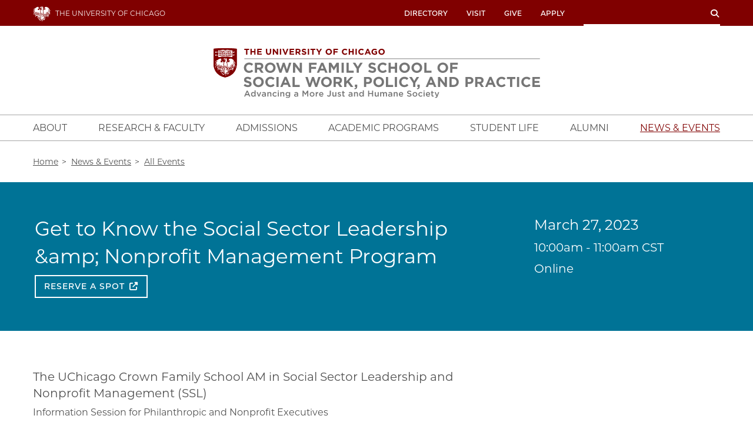

--- FILE ---
content_type: text/html; charset=UTF-8
request_url: https://crownschool.uchicago.edu/news-events/all-events/get-know-social-sector-leadership-nonprofit-management-program
body_size: 42997
content:
<!DOCTYPE html>
<html lang="en" dir="ltr" prefix="og: https://ogp.me/ns#" class="" id="top" lang="en-GB">
  <head>
    <meta charset="utf-8" />
<meta name="description" content="The UChicago Crown Family School AM in Social Sector Leadership and Nonprofit Management (SSL) Information Session for Philanthropic and Nonprofit Executives Hosted by Sunny Fischer, AM ’82 and Iris Krieg, AM ’75 Crown Family School Council Members   When we graduated from the University of Chicago’s School of Social Service Administration, our training prepared us for many challenges in the field of social work. One area where we often felt less confident, however, was when we became managers and, eventually, leaders of organizations. Over the years, we’ve had many conversations with SSA faculty, alums and with the Visiting Committee about the need for incorporating management into the social work curriculum. SSA, now the Crown Family School of Social Work, Policy, and Practice has recently begun offering a new degree program: the Master’s degree in Social Sector Leadership and Nonprofit Management (SSL). If you’ve ever thought that your organization’s employees, or the staff at your grantees, could benefit from management and leadership training that also foregrounds social work values like justice and inclusion, then we think you’d be interested to hear more about the Crown Family School’s SSL degree. We hope you will join us, the Dean of the Crown Family School, the Faculty Director of the SSL program and SSL students to hear more about what the SSL degree has to offer. This is not a fundraising effort. At this one-hour Zoom session we will present an overview of the SSL degree and ask for your feedback and questions. We’d like to get your ideas about the curriculum, and ideas about how SSL might reach out to nonprofits. We believe you can also be helpful simply by adding SSL to the list of programs you might suggest to your colleagues, your grantees, or other organizations whose staff could benefit from the training. Our goal is to ensure that the program is meeting the training needs of the nonprofit organizations in our field, and we think that you have a strong overview of what those needs are. Best, Sunny &amp; Iris" />
<link rel="canonical" href="https://crownschool.uchicago.edu/news-events/all-events/get-know-social-sector-leadership-nonprofit-management-program" />
<meta property="og:site_name" content="Crown Family School of Social Work, Policy, and Practice" />
<meta property="og:url" content="https://crownschool.uchicago.edu/news-events/all-events/get-know-social-sector-leadership-nonprofit-management-program" />
<meta property="og:title" content="Get to Know the Social Sector Leadership &amp; Nonprofit Management Program" />
<meta name="twitter:card" content="summary" />
<meta name="twitter:title" content="Get to Know the Social Sector Leadership &amp; Nonprofit Management Program" />
<meta name="Generator" content="Drupal 10 (https://www.drupal.org)" />
<meta name="MobileOptimized" content="width" />
<meta name="HandheldFriendly" content="true" />
<meta name="viewport" content="width=device-width, initial-scale=1.0" />
<link rel="icon" href="/themes/_custom/sd/favicon.ico" type="image/vnd.microsoft.icon" />

    <title>Get to Know the Social Sector Leadership &amp; Nonprofit Management Program | Crown Family School of Social Work, Policy, and Practice</title>
    <link rel="stylesheet" media="all" href="/sites/default/files/css/css_zIOwSULhdGOUFIlTYkAFrzEsPCYXl2KsjcoKg-dRhZI.css?delta=0&amp;language=en&amp;theme=sd&amp;include=eJwdx2EKgCAMBtALiTuSzPYlxkxxWnb7oj8PXsQY6AGrVYOEPetXo4QTndVttYOkz8bq-eDlTChpjazBBic4e2ygUGSDuzJuo19fqkzFC99wJL0" />
<link rel="stylesheet" media="all" href="/themes/_custom/sd/dist-stage/css/global.css?t8xfxf" />
<link rel="stylesheet" media="all" href="/sites/default/files/css/css_sOykHieNZuoMgP-f4ECB35gNfp1qbNLZ1Yjbe8SEapY.css?delta=2&amp;language=en&amp;theme=sd&amp;include=eJwdx2EKgCAMBtALiTuSzPYlxkxxWnb7oj8PXsQY6AGrVYOEPetXo4QTndVttYOkz8bq-eDlTChpjazBBic4e2ygUGSDuzJuo19fqkzFC99wJL0" />

    <script type="application/json" data-drupal-selector="drupal-settings-json">{"path":{"baseUrl":"\/","pathPrefix":"","currentPath":"node\/205242","currentPathIsAdmin":false,"isFront":false,"currentLanguage":"en"},"pluralDelimiter":"\u0003","suppressDeprecationErrors":true,"gtag":{"tagId":"","consentMode":false,"otherIds":[],"events":[],"additionalConfigInfo":[]},"ajaxPageState":{"libraries":"eJxdjkEOgzAQAz-EyJOipXG3oA1bxSmFvr4BxKG9WDP2xQNqRYlYn06keB-tKYNiRhHrbibkFgYhLs4gRcHLZ09t84JGJYuNH3TqroZYRYO2-PdeJll_y9wxBTUfxCJbhd0fkBQn7rhgTl4O2ViRz0vLiDfDkX329DJ8AfxNUEA","theme":"sd","theme_token":null},"ajaxTrustedUrl":{"\/search":true},"gtm":{"tagId":null,"settings":{"data_layer":"dataLayer","include_environment":false},"tagIds":["GTM-PP744CW"]},"user":{"uid":0,"permissionsHash":"25f16b46a9dc319fbcb8a3af2ed64a5440a00468ea68009bf9d7266f0af6e5cd"}}</script>
<script src="/sites/default/files/js/js_p_GSx_a5-04WorAo08uZEUxq3rD1agvPBLqvr-xYHrw.js?scope=header&amp;delta=0&amp;language=en&amp;theme=sd&amp;include=eJxdyEEOgDAIBdELNXIkQtMv0aCYwqLHl61uJnnTkYnJWI8HBu-HFYMUN6ZYU3c1cIqSVv7e5JT1nVeLQWrexThq4QV2-iYS"></script>
<script src="/modules/contrib/google_tag/js/gtag.js?t8xfxf"></script>
<script src="/modules/contrib/google_tag/js/gtm.js?t8xfxf"></script>

    <script src="https://kit.fontawesome.com/a3f85c1e5c.js" crossorigin="anonymous"></script>
    
    
  </head>
  <body class="node-event">
    <noscript><iframe src="https://www.googletagmanager.com/ns.html?id=GTM-PP744CW"
                  height="0" width="0" style="display:none;visibility:hidden"></iframe></noscript>

      <div class="dialog-off-canvas-main-canvas" data-off-canvas-main-canvas>
    <div class="site-wrapper">
  <header id="site-header" role="banner">
  <a href="#main-content" class="visually-hidden focusable">
    Skip to main content
  </a>
    <div class="region region-alert">
    <div data-drupal-messages-fallback class="hidden"></div>

  </div>

  <div class="utility-menu">
    <div class="utility-menu__content">
      <div class="utility-links">
        <a class="utility-logo" href="https://www.uchicago.edu/">
  <svg alt="Home" width="30px" height="25px" viewBox="0 0 30 25" version="1.1" xmlns="http://www.w3.org/2000/svg" xmlns:xlink="http://www.w3.org/1999/xlink">
    <g id="Symbols" stroke="none" stroke-width="1" fill="none" fill-rule="evenodd">
        <g id="Nav/Desktop" transform="translate(-55.000000, -7.000000)" fill="#FFFFFF" fill-rule="nonzero">
            <g id="phoenix-v2" transform="translate(55.000000, 7.000000)">
                <path d="M15.2729891,1.4756776 C15.2729891,1.4756776 15.4409824,1.29447796 15.4397824,1.16487822 C15.4283318,1.04498538 15.36854,0.93492964 15.274189,0.860078826 C15.4839384,0.944128876 15.6849003,1.04863306 15.874165,1.1720782 L15.2729891,1.4756776 Z M16.3349466,1.15527824 L16.3349466,1.13127828 C15.9641614,1.07847839 15.6905724,0.651279243 15.349786,0.531279483 C14.8806048,0.35247984 14.3658254,0.879278787 14.3658254,0.936878672 C14.3658254,1.06407842 14.49902,1.12887829 14.8782049,0.890078766 C14.7961246,0.976262279 14.7538393,1.09285453 14.7615895,1.21161993 C14.7693398,1.33038532 14.8264187,1.44049291 14.9190032,1.51527752 C14.7757104,1.49842685 14.6362149,1.45787429 14.5062198,1.39527776 C14.4834207,1.51527752 14.6802128,1.66407722 14.7618095,1.71927711 C15.0137994,1.8224769 15.2417903,1.85367684 15.4409824,1.74927705 C15.7433703,1.59087736 16.0025599,1.22967809 16.3349466,1.16487822 M26.6545338,15.7148491 C26.4949558,16.575167 26.1573526,17.3926393 25.6633735,18.1148443 C25.3033879,18.6416433 25.1533939,17.6168453 25.4653814,16.6268473 C25.9342422,16.4290007 26.343912,16.1131586 26.6545338,15.7100491 M26.0977561,15.8204489 C24.9398024,16.9652466 23.2034719,16.5512475 21.8355266,17.1644462 C20.5947762,17.6168453 19.6972121,18.765243 18.3976641,19.0544425 C18.0148794,19.1744422 17.9512819,19.3700418 18.1960722,19.3628418 C18.3388664,19.3628418 19.1308348,20.1872402 20.399184,19.5488415 C20.8215671,19.3352419 22.1367145,18.6020434 22.3599056,18.5600434 C21.6483341,19.2392421 21.2907484,19.8452409 20.6535739,20.2040402 C20.2647894,20.4224397 18.6784529,20.9912386 17.0969161,20.6840392 C16.3961442,20.5472395 15.8561658,21.1940382 16.0349586,21.1796382 C16.4105436,21.0788384 16.8305268,21.1304383 17.0837167,21.4616376 C17.5432983,21.8216369 18.2080717,22.270436 18.7804488,21.6020374 C18.9700412,21.3800378 19.8784049,20.9072388 20.7327707,21.774837 C19.824407,21.7280371 19.9144034,23.3624338 18.1948722,23.1704342 C17.5576977,23.1704342 16.1549538,21.7076372 15.74937,22.1588362 C15.0377985,22.9592346 17.2781089,23.7188331 16.3085477,24.7244311 C15.4325827,25.6328293 14.3886245,24.0044326 14.3886245,24.0044326 C14.9346026,24.2336321 15.9485621,24.3812318 15.4985801,23.4920336 C15.3233871,23.1392343 14.9874005,22.8212349 14.9874005,22.1720362 C14.9106036,21.8468369 12.9066837,24.7556311 11.5819367,23.4416337 C11.0611576,22.9244347 10.0051998,21.792837 9.050038,21.3608378 C11.5807368,21.1460383 11.9659214,22.1600362 12.0871165,22.3208359 C12.8970841,23.4140337 13.6470541,22.304036 13.8174473,22.1096363 C14.0802368,21.8096369 14.4534219,21.3956378 14.3214271,21.3332379 C13.4886605,20.9384387 12.7374905,20.8784388 11.8351266,20.9192387 C11.6911324,20.9264387 11.4571417,20.9468387 11.4571417,20.9468387 C11.5461799,20.812864 11.6531728,20.6917354 11.775129,20.5868394 C12.9018839,19.7000412 14.0670373,20.3228399 14.175033,20.4404397 C14.175033,20.4404397 14.1366345,19.7204411 12.7350906,19.5416415 C11.6347346,19.4000418 10.6651734,20.3900398 9.90080397,20.3888398 C9.27922883,20.3888398 7.39650414,19.1144423 6.95372185,17.9888446 C8.04927803,18.8096429 9.43162274,19.5584414 10.3027879,19.0376425 C11.9395224,18.0596444 14.0226391,19.257242 14.1174353,19.0808424 C13.6590536,18.7208431 12.6162953,17.3204459 9.80480781,18.1208443 C8.69605216,18.4364437 8.25446982,17.6552453 7.58369665,17.6408453 C8.72365105,16.6280473 9.51321947,17.1428463 9.91160354,17.1740462 C10.0063997,17.1740462 9.52521899,16.4180477 9.12443502,16.4156477 C5.86296548,16.4000478 3.94664213,15.5036496 3.94664213,15.5036496 C3.94664213,15.5036496 4.4626215,14.9696506 5.55577777,15.3080499 C5.55577777,15.3080499 4.45182193,14.5880514 4.4626215,13.6472533 C4.50101996,13.0664544 4.68821247,12.4256557 4.24303028,11.9408567 C6.04295828,11.8664568 4.76620935,14.3852518 6.03215871,15.0344505 C6.05975761,15.0452505 5.68417263,14.7200511 6.24695012,14.2460521 C6.50973961,14.9852506 7.12891484,15.0800504 7.58129675,15.1988502 C7.65521235,15.2216116 7.7356266,15.2053474 7.7948882,15.1556502 C7.85552259,15.089959 7.86531327,14.9920485 7.81888724,14.9156507 C7.56329747,14.4932516 7.50569977,14.0756524 7.45890164,13.5836534 C7.39801893,13.1292967 7.39036748,12.6693868 7.43610256,12.2132561 L7.45530179,12.2024562 C7.55729771,12.2024562 7.70849166,12.5060555 7.82968681,12.768855 C7.96768129,13.0652544 8.03127875,13.4312537 8.13687453,13.8080529 C8.22737575,14.1747774 8.39059595,14.5195932 8.61685533,14.8220509 C8.90724371,15.1916502 9.08603656,15.5612494 9.34642614,15.7400491 C9.43956804,15.5540331 9.48571177,15.3480265 9.48082077,15.1400503 C9.42202312,14.7116511 9.03203872,13.9748526 9.76280949,13.3136539 C10.1047958,14.301252 10.6375745,14.2184521 10.701172,14.6912512 C10.7887684,15.3548499 10.701172,15.0860504 10.7671693,15.5948494 C10.8331667,16.1036484 11.2147514,16.296848 11.7799288,16.7456471 C13.0542778,17.4404457 13.9794408,17.7236451 14.5398184,18.6128433 C14.7210112,17.6108453 13.0674773,17.0528465 12.0439182,15.9872486 C11.5351386,15.4592496 11.1523539,14.8832508 11.2867485,13.9160527 C11.3515459,13.4420537 11.3947442,13.0388545 11.1667533,12.6104553 C11.0769997,12.408466 10.9369432,12.2328723 10.7599696,12.1004564 C11.3095476,12.1160563 11.6731331,12.5504555 12.051118,12.9800546 C12.5731341,13.5914267 12.9252861,14.3292774 13.0722771,15.1196503 C13.2354706,16.0136485 13.9122435,16.1000484 14.6586137,17.266446 C14.7294108,17.292846 14.1918323,16.3412479 14.2686293,14.6336513 C14.3065951,13.9491666 14.4274737,13.2718178 14.6286149,12.6164553 C14.7283882,12.2851047 14.8639837,11.9656182 15.0329987,11.6636572 C15.1101524,11.9185278 15.1679149,12.1788701 15.2057918,12.4424557 C15.2611968,12.8802493 15.2712497,13.3225942 15.2357906,13.762453 C15.2134268,14.0049823 15.2082141,14.248788 15.2201912,14.4920516 C15.2417903,14.758451 15.3485861,15.1124503 15.3641854,15.28645 C15.3953842,15.6464493 15.2945882,14.0096525 16.5197392,13.1648542 C16.5965361,13.781653 17.0861166,14.7524511 16.5197392,15.776049 C15.8393664,17.0228465 15.6641734,16.5416475 15.8801648,18.0932444 C15.8705652,18.0272445 16.2881485,17.1140463 16.7549298,16.5332475 C17.7424903,15.29725 16.8677253,14.5568514 17.8348866,13.4852536 C17.9116835,14.0204525 18.0472781,13.8092529 18.1048758,14.285652 C18.2344706,15.3560498 17.1185153,16.5272475 17.3645054,16.4924476 C17.648894,16.4516477 18.1048758,16.2044482 18.2572697,15.3920498 C18.3148749,15.5413442 18.3551373,15.696763 18.3772649,15.8552488 C18.4130544,16.0408964 18.35925,16.2325543 18.2320707,16.3724478 C18.1100492,16.4831039 17.9938953,16.6000633 17.8840846,16.7228471 C17.59438,17.0213845 17.479956,17.4486743 17.5816967,17.8520449 C17.9176833,17.4488457 18.5128595,17.1320463 18.74925,16.6436473 C18.8968441,16.3400479 18.9220431,15.8300489 18.8692452,15.4736496 C18.9316427,14.9120507 19.4956202,14.789651 19.6168153,13.4852536 C19.6372145,13.269254 19.7680093,12.9728546 19.9768009,12.8576548 C19.8832047,13.5908534 20.3367865,14.4176517 19.6912124,15.3092499 C19.8388064,15.3884498 20.3043878,14.6624512 21.1035559,14.9492507 C19.50042,15.2384501 19.9876005,16.9004468 18.7588496,17.7092451 C18.3880645,17.9492447 18.4516619,18.2252441 18.3412663,18.2552441 C19.4380225,18.1940442 20.5707772,17.1752462 20.7183713,17.0780464 C21.8691252,16.3304479 22.1691132,15.8996488 22.4703012,14.6912512 C22.5530979,14.3636518 22.5902964,14.1380523 22.6790928,13.8716528 C22.7282909,13.7288531 22.8578857,13.5824534 23.0486781,13.3916538 C23.1134617,13.5608211 23.1448392,13.7409432 23.1410744,13.9220527 C23.1470741,14.5544515 22.8326867,15.1580502 22.7618895,15.3620498 C22.5996577,15.7765498 22.3737498,16.1631989 22.0923163,16.5080475 C22.0227191,16.5860474 22.049118,16.6484473 22.0923163,16.6280473 C25.1077957,15.4736496 25.1149954,14.4680516 25.8217671,13.5320535 C26.0341586,13.1720542 26.9833207,12.5312555 27.375705,12.4736556 C27.2797088,12.6680552 26.8705252,12.9968546 26.8525259,13.3508539 C26.8165273,14.0048525 26.6053358,14.4044518 26.275349,14.9288507 C26.4589416,15.1568502 26.8117275,14.4980516 27.1729131,14.8292509 C26.6929323,14.9876506 26.4829407,15.5192495 26.1121555,15.8324489 M23.4230631,14.7320511 C23.4783355,14.5299394 23.5140978,14.3229925 23.5298588,14.1140523 C23.5426517,14.0633519 23.5502902,14.0114887 23.5526579,13.9592526 C23.5526579,13.9268527 24.2822287,14.6276513 24.3278269,14.6576512 C24.2087605,14.8250871 24.0724161,14.9795362 23.9210432,15.1184503 C23.7710492,14.9792506 23.4074637,14.7440511 23.4146634,14.7152511 L23.4230631,14.7320511 Z M23.5922563,15.4124497 C23.2070717,15.7508491 23.0210792,15.8156489 23.1050758,15.6524493 C23.1658442,15.5128293 23.2159847,15.3688203 23.2550698,15.2216501 C23.2634695,15.1532503 23.5838566,15.3956498 23.5838566,15.3956498 L23.5922563,15.4124497 Z M20.9571617,0.920078706 C21.7971281,0.630879284 23.5562577,0.774878996 24.3170273,1.10247834 C24.6637558,1.23599379 25.0415993,1.26682232 25.4053838,1.19127816 C25.4053838,1.37007781 25.1893924,1.45287764 25.0633975,1.48887757 C24.8726051,1.54887745 24.3902244,1.60887733 24.4046238,1.74567706 C24.4142234,1.82727689 24.9098036,1.86567682 25.0801968,1.88727677 C25.525379,1.92687669 25.7581697,1.93407668 26.2429503,2.14287626 C26.5967982,2.33405422 26.9203106,2.57669774 27.2029119,2.86287482 C26.9140703,2.73053571 26.6084291,2.6384765 26.2945482,2.58927537 C26.1318695,2.55813515 25.9643411,2.56305059 25.8037678,2.60367534 C25.8037678,2.60367534 26.2969481,2.78127499 26.3869445,2.8232749 C26.8190798,3.08723074 27.1960052,3.43238535 27.4969001,3.83967287 L29.1900324,5.56166943 C29.1180353,5.64806925 28.6092556,5.58566938 27.074517,4.21887211 C26.9145234,4.08127239 26.7473301,3.92847269 26.5729371,3.76047303 C26.4973401,3.82887289 26.5549378,4.04247246 26.8321267,4.34607186 C27.5520979,5.12847029 29.2200312,6.56846741 30,8.08166439 C29.9064037,8.14646426 28.7040518,7.58966537 28.2180713,7.08806638 C27.4693012,6.31286793 26.4637415,4.40607174 26.1097556,4.69527116 C26.0977561,4.69527116 26.098956,4.90647074 26.2681493,5.18727018 C26.7157314,5.92886869 27.7320907,7.36886581 28.2576697,8.35286385 C28.6236551,9.03806248 28.924843,10.0220605 28.948842,10.762459 C29.0688372,14.4140517 28.5168593,14.1332523 28.5168593,14.1332523 C27.6624935,11.253258 27.2629095,7.91366473 26.0161594,6.37166781 C25.8337666,6.14726826 25.776169,6.42926769 25.9897604,7.01846651 C26.349746,8.04326447 27.1897124,10.0028605 27.2461102,11.8988568 C26.9209232,12.0080565 26.0545578,12.3164559 26.0461582,12.4376557 C26.0611386,12.1732207 26.0555218,11.9080208 26.0293588,11.6444573 C25.9371449,10.5280954 25.6504384,9.43645749 25.1821927,8.41886372 C25.024999,8.05886444 24.8570057,8.21126413 24.8894044,8.64206327 C24.9398024,9.31646192 25.2265909,10.4816596 25.24939,10.9220587 C25.24939,10.9532586 21.9363225,7.05206645 23.951042,10.3820598 C24.4802208,11.2412581 25.4329827,12.0212565 25.4401824,12.0356565 C25.476181,12.4196557 25.4401824,12.4664556 25.326187,12.789255 C25.2349906,12.8612548 24.3434263,11.9408567 23.5706572,11.0408585 C22.5950962,9.90206075 21.3843446,9.29606196 23.0282789,11.5304575 C23.3786649,12.0104565 25.0681973,13.4504537 25.0525979,13.4828536 C24.9530019,13.7228531 24.9122035,13.9064527 24.6590136,14.1920522 C24.6158154,14.2400521 23.6138554,13.4000538 23.6078557,13.3520539 C23.5478581,12.8960548 23.6186553,12.5600554 23.0522779,12.8852548 C23.0522779,12.8852548 22.6094956,12.3800558 22.225511,12.0140565 C21.723931,11.5340575 21.025559,11.301258 21.6435343,12.254056 C21.8925095,12.6529888 22.1944507,13.0163008 22.5410984,13.3340539 C22.5410984,13.3340539 22.3623055,13.4468537 22.2555098,13.9244527 C22.2339106,14.0192525 21.7971281,13.6076533 21.4299428,13.254854 C21.0627575,12.9020548 20.6859726,12.8588548 21.0435583,13.5560534 C21.2715491,13.9976526 22.0983161,14.4812516 22.0899164,14.5160515 C22.0217743,14.7719054 21.934327,15.0222227 21.8283269,15.26485 C21.7143314,15.4940496 20.125595,16.762447 20.1279949,16.7612479 C20.1303948,16.760047 20.4387824,15.756849 21.1143554,15.26485 C21.49954,14.9816506 21.3975441,15.0152505 21.6519339,14.8556508 C21.6519339,14.7068511 21.6087357,14.4956516 21.4227431,14.4284517 C21.1911524,14.3468519 20.4387824,14.4836516 20.4387824,14.4836516 C20.5095796,14.1068523 20.3355866,13.1204543 20.3391864,12.2276561 C20.0559978,12.255256 19.325227,12.6176553 19.2052318,12.8672548 C19.1176353,14.3468519 18.8728451,13.7300531 18.5728571,14.794451 C18.2464701,14.3480519 18.75045,13.9688526 18.4312627,13.5512535 C17.9896804,12.9764546 18.1012759,12.772455 18.0352786,12.0656564 C18.1384745,12.0080565 18.4528619,11.5244575 18.0436783,10.4804596 C18.0100796,9.66086123 18.1768729,9.08486238 18.1876725,8.57006341 C18.1984721,8.05526444 18.0556778,7.60286535 17.4017039,7.02926649 C17.5108996,6.99446656 17.4857006,6.13766828 17.4857006,6.13646828 C18.4456622,6.65126725 18.1672733,5.5760694 18.5428583,5.35886983 C19.1428343,5.01207053 19.0312388,4.65327124 18.7636495,4.20567214 C20.4687812,4.68567118 18.6868525,5.85806883 19.4584217,5.88566878 C20.0175993,5.90246875 20.3931843,5.76566902 20.6367745,5.38406978 C20.8959642,4.98567058 20.5911764,4.74087107 21.3147474,4.09527236 C21.3879445,4.03047249 21.5787369,3.59967335 21.0051598,3.48207358 C20.8851646,3.45447364 21.0051598,2.96367462 21.0051598,2.96367462 C20.5455782,3.35367384 20.4051838,3.90087275 19.6636135,3.55407344 C19.2856286,3.3764738 19.0396384,3.55407344 18.8848446,3.6260733 C18.840917,3.44604795 18.946788,3.26341364 19.124835,3.21207412 C19.9324027,2.94087467 20.1543938,2.61207532 20.0847966,2.44167566 C20.0174102,2.30289779 19.9767053,2.15269091 19.9648014,1.99887655 C19.9696012,1.82967689 20.3691852,1.15047825 20.9571617,0.920078706 Z M17.1737131,0.375279795 C17.2170475,0.582417186 17.092873,0.787810631 16.8893244,0.845678855 C17.2490905,0.958106379 17.6365871,0.787416856 17.7964881,0.446079653 C18.0040798,1.31247792 17.1317147,1.36047783 16.8605256,1.41327772 C16.8605256,1.41327772 17.3021079,1.54047747 17.324907,1.82847689 C17.3825047,2.56167542 17.8528859,2.49927555 17.9548818,2.44047567 C17.9380825,2.52927549 17.7928883,2.9720746 17.2637095,2.5724754 C17.1737131,2.66127523 17.4077037,2.79807495 17.4545018,3.16167422 C17.5144994,3.62127331 17.4989,4.04727245 18.0292788,4.32807189 C17.7052918,4.58727137 17.3213071,3.91287272 17.2889084,3.99327256 C17.2565097,4.0736724 17.7400904,4.33047189 17.2013119,5.60246935 C16.9553218,5.46086963 17.0933163,5.48846957 16.8077277,5.14887025 C16.5893364,4.96647062 16.4117435,4.94487066 16.5929363,5.24607006 C16.9109236,5.64446926 17.0729171,6.53366748 16.9685213,6.77846699 C16.7069317,6.65846723 16.774129,6.45446764 16.4657414,6.16886821 C16.4369425,6.28886797 16.4729411,6.92006671 16.7921283,7.20806614 C17.3441062,7.70726514 17.626095,8.28806398 17.6320947,8.40206375 C17.6764929,8.85446284 17.550498,9.279262 17.4965001,9.86366083 C17.3108675,9.83210012 17.1537631,9.70884976 17.0789168,9.53606148 C17.0069197,9.38846178 16.8869245,9.15086225 16.8605256,9.16886222 C16.810323,9.24979939 16.7848801,9.34364969 16.7873285,9.43886168 C16.8112076,9.59944904 16.858932,9.75557028 16.9289228,9.90206075 C17.0165193,10.0928604 17.2709092,10.3160599 17.4581017,10.4912596 C17.6980921,11.1980582 17.5900964,11.4692576 17.525299,11.4944576 C17.4605016,11.5196575 17.3213071,11.1344583 17.1833127,10.9712586 C17.1305148,10.9088587 16.7333307,10.9868586 16.7609296,11.0336585 C16.8101276,11.1152583 16.9313227,11.2412581 17.00092,11.3420579 C17.1099187,11.480676 17.1984208,11.634247 17.2637095,11.798057 C17.3315897,12.0219697 17.3781944,12.2517876 17.4029039,12.4844556 C17.4473021,13.2392541 17.1881125,13.6400533 17.0633175,14.0096525 C16.9169233,13.4384537 16.8425263,13.0100545 16.6589336,12.3632558 C16.4279012,12.5234133 16.2251383,12.7209118 16.0589576,12.9476547 C15.9725611,13.0772544 15.9029639,13.1720542 15.799768,13.3388539 C15.7665409,13.4038481 15.7263031,13.4650118 15.6797728,13.5212535 C15.6819076,13.3292458 15.67229,13.1372874 15.650974,12.9464547 C15.5393784,12.0992564 15.2057918,10.9232587 14.9394024,10.5968594 C14.6049671,11.3526978 14.3109637,12.125788 14.0586377,12.9128547 C13.8714451,13.5560534 13.7166513,14.295252 13.8054478,14.9936506 C13.8446306,15.3119047 13.9299211,15.622762 14.0586377,15.9164487 C13.8291257,15.6002789 13.6498194,15.2505575 13.5270589,14.8796508 C13.1670733,13.6652532 13.3770649,12.269656 13.9578417,12.0296565 C14.0226391,11.8628568 13.8954442,11.284458 13.7430503,11.3828578 C13.5767564,11.5150135 13.4559274,11.6958444 13.3974641,11.9000568 C12.8418863,11.4200577 13.1070757,11.1944582 13.2414703,11.0252585 C13.375865,10.8560588 13.5330587,10.757659 13.6014559,10.6424593 C13.9614415,10.0232605 13.5210592,9.91526072 13.4910604,9.93566068 C13.4232804,10.1474725 13.2670155,10.3195016 13.0626775,10.4072597 C12.6522939,9.70046115 12.7026919,8.87966279 13.4142634,8.05646444 C13.5342586,7.91006473 13.7934483,7.78766498 13.9314427,7.64126527 C13.9554418,7.40966573 13.7058518,7.31846592 13.5018599,7.46846562 C13.4046704,7.55830511 13.2807894,7.61392728 13.149074,7.6268653 C13.0734771,6.9260667 13.2138714,5.70686914 14.5098196,5.66366922 C14.2626295,5.59046937 14.1306348,5.54366946 14.0706372,5.33846987 C14.4618215,5.28086999 15.6905724,5.18727018 15.4889804,4.21647212 C15.3689852,4.33647188 15.3341866,4.50687154 15.0089996,4.69647116 C14.7942082,4.8272709 14.5602176,4.83927087 14.4378225,4.64967125 C15.0077997,4.46007163 14.8194072,3.76527302 14.0778369,3.97047261 C13.849846,4.03287248 13.5162593,3.79407296 13.49946,3.52887349 C13.6650534,3.69567316 14.00104,3.5720734 14.1954322,3.44607366 C15.0353986,2.90127475 15.5441782,3.68607318 15.6569737,3.86007283 C15.6905724,3.86007283 16.0325587,3.0716744 14.8434063,2.85927483 C14.7438102,2.58207538 14.4726211,2.09247636 13.6650534,2.15367624 C13.3986641,1.21407812 12.5946962,1.6736772 12.6210952,2.10207634 C11.7727291,1.47807759 12.600696,0.684879176 12.949882,0.562479421 C12.949882,0.562479421 12.9618815,0.944078658 13.1322747,1.13127828 C13.2620338,1.23618873 13.436965,1.26617806 13.5942562,1.21047813 C13.6686533,1.18407818 13.6770529,1.01607851 13.6146554,0.893678759 C13.5522579,0.771279003 13.3938642,0.593679358 13.3890644,0.489279567 L13.4310628,0.465279615 C13.8174473,0.244480056 13.8078477,0.747279051 13.9986401,0.560079425 C14.0934363,0.230080085 14.4714211,0.0464804521 14.7822087,0.0104805241 C15.6569737,-0.109519236 16.3361466,0.850478845 17.1737131,0.370479804 M11.3671453,2.67927519 C11.1091556,2.23887607 11.674333,1.81887691 11.674333,1.81887691 C11.6575337,3.05607444 13.2342706,2.20767613 14.0622375,2.60007535 C14.2514737,2.69473645 14.4001811,2.85452843 14.4810208,3.05007445 C13.5942562,2.43567568 11.9611216,3.68367318 11.3671453,2.67927519 M7.08691652,13.295654 C7.01731931,13.7360531 7.05331787,13.8956528 7.17691292,14.3228519 C7.37730491,14.9732506 7.29690812,14.777651 7.02331907,14.5544515 C6.80732771,14.3144519 6.67893284,14.2460521 6.57453702,13.9640526 C6.54933803,13.763653 6.62373505,13.7264531 7.08691652,13.295654 Z M3.91544338,4.41567172 L3.89144434,4.39167177 C3.86264549,4.39167177 1.83832647,5.66966921 0.523179073,5.05647044 C1.50233991,4.51407152 4.55381785,2.57967539 5.48138074,1.96647661 C5.70097196,2.01447652 6.06335747,2.07687639 6.32974681,2.00487654 C6.59613615,1.93287668 6.76412943,1.72647709 6.83372665,1.67727719 C6.47974081,1.69887715 5.04939802,1.78647697 5.64337427,0.73287908 C5.8725651,1.67727719 7.52129915,0.808478929 8.11287548,0.671679202 C9.76280949,0.288879968 9.75080997,2.05407644 9.61041558,2.78367498 C9.5576177,3.05487444 10.1155954,3.24807405 10.3903844,3.20847413 C9.9176033,4.3760718 9.28282869,3.31647392 8.97324107,3.65007325 C8.83044678,3.80367294 8.5424583,4.05447244 8.43686253,4.49007157 C8.31686733,5.00607054 8.38166473,5.20287014 8.38166473,5.20287014 C8.40808015,5.42290799 8.4662843,5.63794814 8.55445782,5.84126887 C8.84364625,6.58046739 9.93920243,5.73566908 10.474381,5.94926865 C10.7431703,6.05606844 10.9219631,6.29846795 11.1847526,6.25046805 C11.2615495,6.18686818 11.2267509,5.89046877 11.2159514,5.78246899 C11.1883525,5.53166949 10.725171,5.50166955 10.5091796,5.15967023 C10.3207872,4.86207083 10.725171,3.95967263 10.9423623,3.70047315 C10.9985423,4.02244713 11.1474168,4.32104137 11.3707452,4.55967143 C11.7223311,4.91967071 11.9119235,4.96887061 12.3619055,5.26887001 C12.5682973,5.40566974 12.7842886,5.58686938 12.8262869,5.90846873 C12.9570817,6.35006785 12.2155114,7.24046607 12.7062917,7.95806464 C12.3391064,8.31806392 11.8459262,9.8780608 12.6126955,10.6736592 C12.4819007,11.0336585 12.3115075,11.8616568 12.9942802,12.3452559 C12.7650894,12.8348549 12.8610856,12.792855 13.0542778,13.4012538 C12.6294948,13.4012538 12.5814967,11.6276573 10.3351866,11.6696572 C10.275189,11.6696572 10.273989,11.9348567 10.3351866,12.0692564 C10.5667773,12.5624554 11.0047598,12.4508557 10.9171633,13.7132531 C10.8871645,14.1452523 10.6771729,13.761253 10.5439782,13.6424533 C10.2355906,13.3700538 9.99800008,13.3328539 9.86360546,12.4424557 C8.82924683,13.254854 8.90364385,14.0564524 8.92164313,14.5376515 C8.92164313,14.5376515 8.76684933,14.1140523 8.50525979,13.4744536 C8.50525979,13.4744536 9.60681573,12.1256563 9.80840766,11.8400569 C11.3683453,9.63806128 10.2415903,10.3520599 9.40162394,11.4584576 C8.84604616,12.1916562 8.23767049,12.8528549 8.23767049,12.8528549 C8.18989382,12.6906789 8.11657723,12.5371538 8.02047918,12.3980558 C8.41319892,11.9606062 8.78058391,11.501057 9.12083517,11.0216585 C10.5763769,8.75246305 9.18083277,9.94166067 8.37326507,10.9868586 C8.00607976,11.4620576 7.68089276,11.8916568 7.68089276,11.8916568 C7.53807154,11.7685905 7.38422905,11.6589284 7.22131115,11.5640574 C7.19131235,12.0968564 7.02211912,11.9600566 7.05811768,12.5036555 C6.67118282,12.9935342 6.24282036,13.4492135 5.77776889,13.8656528 C5.77776889,13.8656528 5.67337307,12.9056547 5.70097196,12.8708548 C5.90976361,12.6164553 6.70653174,11.7260571 6.89372425,11.4776576 C8.78844846,8.96606262 7.66409344,9.55766144 6.76412943,10.6316593 C6.16415343,11.3516579 5.57377705,12.255256 5.56417743,12.2384561 C5.50560082,12.0944868 5.40740762,11.9700763 5.28098876,11.8796568 C5.28098876,11.8796568 6.10775569,10.6148593 6.37654494,10.1588602 C7.4649014,8.30486394 6.42094316,8.89886276 5.74897004,9.93686068 C5.26898924,10.6808592 4.87660494,11.5880574 4.86220551,11.5796574 C4.81063356,11.5530368 4.75631534,11.5321134 4.70021199,11.5172575 C4.70021199,11.5172575 4.92100316,10.5764594 5.02899884,10.0028605 C5.18859246,9.19886216 4.68581257,9.36806182 4.36542538,10.1864602 C4.23343066,10.5248595 4.20103196,10.9964586 4.14823407,11.5196575 C3.99464021,11.5436575 3.64665413,11.792057 3.64665413,11.792057 C3.73785049,12.272056 3.8374465,12.0128565 3.98264069,12.3752558 C4.20823167,12.9344547 3.66345346,13.7240531 4.1650334,14.3876518 C4.35822567,14.6432513 4.47462102,14.6708512 4.43622255,14.8388509 C4.11474541,14.8282364 3.80997171,14.9819856 3.6274549,15.2468501 C3.24827007,13.5224535 3.1474741,12.4364557 3.35266589,10.7312591 C3.40306388,10.3112599 3.61185553,9.78686098 3.68985241,9.38126179 C3.75824967,9.02126251 3.70545178,8.75726304 3.64905404,8.74646306 C3.61305548,8.73926307 3.36346546,9.05486244 3.0874765,9.70646114 C2.4875005,11.1368583 1.59473621,13.6556532 1.29714811,14.279652 C0.536378545,14.0228525 1.7699292,9.99806056 3.33706652,8.06126443 C3.40066397,7.79366497 3.21707132,7.7276651 2.98788048,7.94126467 C2.68429263,8.2280641 2.26790928,8.90126275 1.93552258,9.1748622 C1.40394384,9.6272613 0.735570577,10.2188601 0,10.0148605 C0.94076237,9.01886252 3.09707612,7.15526624 3.33706652,6.68966717 C3.41266349,6.53966747 3.22307108,6.53846747 2.86548538,6.73646708 C2.27030919,7.07966639 1.20115195,7.72046511 0.0995960162,7.34006587 C1.24315027,6.7256671 3.91064357,5.36246983 3.91544338,4.41207173 M3.8974441,15.8120489 C4.19263229,16.0124485 4.54061838,16.1012484 4.8574057,16.2368481 C5.25338986,17.271246 4.86700532,18.287644 4.64621415,17.8652448 C4.2574297,17.1272463 4.10383585,16.5128475 3.89624415,15.8120489" id="Shape"></path>
            </g>
        </g>
    </g>
  </svg>
  <span>The University of Chicago</span>
</a>          <div class="region region-utility-menu">
    <nav role="navigation" aria-label="block-utilitymenu-menu-utility-menu" aria-labelledby="block-utilitymenu-menu-utility-menu" id="block-utilitymenu" class="block block-menu navigation menu--utility-menu">
            
  <header class="visually-hidden" id="block-utilitymenu-menu-utility-menu">Utility Menu Overview</header>
  

        
              <ul region="utility_menu" class="menu">
                    <li class="menu-item">
        <a href="/directory" data-drupal-link-system-path="node/333">Directory</a>
              </li>
                <li class="menu-item">
        <a href="/about/visit-us" data-drupal-link-system-path="node/309">Visit</a>
              </li>
                <li class="menu-item">
        <a href="/about/give" data-drupal-link-system-path="node/147">Give</a>
              </li>
                <li class="menu-item">
        <a href="https://apply-crownschool.uchicago.edu/apply/">Apply</a>
              </li>
        </ul>
  


  </nav>

  </div>

        <button class="search-toggle" id="js-search-toggle" title="Open Search">
          <i class="fas fa-search"></i>
        </button>
        <button class="mobile-menu-trigger" id="js-nav-toggle" title="Open Main Menu">
          <i class="fa-solid fa-bars"></i>
          <i class="fa-solid fa-xmark"></i>
          menu
        </button>
      </div>
        <div class="region region-search">
    <div class="views-exposed-form bef-exposed-form block block-views block-views-exposed-filter-blocksearch-page-1" data-drupal-selector="views-exposed-form-search-page-1" id="block-exposedformsearchpage-1-2">
  
    
      <form region="search" action="/search" method="get" id="views-exposed-form-search-page-1" accept-charset="UTF-8">
  <div class="form--inline clearfix">
  <div class="js-form-item form-item js-form-type-textfield form-type-textfield js-form-item-keyword form-item-keyword">
      <label for="edit-keyword">Search University of Chicago Crown Family School</label>
        <input data-drupal-selector="edit-keyword" type="text" id="edit-keyword" name="keyword" value="" size="30" maxlength="128" class="form-text" />

        </div>
<div data-drupal-selector="edit-actions" class="form-actions js-form-wrapper form-wrapper" id="edit-actions"><button  data-drupal-selector="edit-submit-search" type="submit" id="edit-submit-search" value="Search" class="button js-form-submit form-submit"><span>Search</span></button>

</div>

</div>

</form>

  </div>

  </div>

    </div>
  </div>
  <div class="site-branding">
      <div class="region region-branding">
    <div id="block-sitebranding" class="block block-system block-system-branding-block">
  
    
        <a href="/" rel="home" class="site-logo">
      <img src="/themes/_custom/sd/logo.svg" alt="Home" />
    </a>
      </div>

  </div>

  </div>
  <div id="primary-menu" class="primary-menu">
      <div class="region region-primary-menu">
    <nav role="navigation"  id="block-mainnavigation" class="block block-menu navigation menu--main" tabindex="-1">
                  
                <ul data-region="primary_menu" region="primary_menu" class="menu">
                                          <li  class="menu-item primary-nav-item menu-item--expanded">
                      <button class="js-toggle-dropdown-menu" title="Open About menu dropdown">
              <span>About</span>
              <i class="fa-solid fa-chevron-right"></i>
            </button>
          
                                                              <div class="dropdown-wrap">
        <button class="js-mobile-menu-back">
          <i class="fa-solid fa-chevron-left"></i>
          <span>Back</span>
        </button>
      <div class="dropdown-container">
                  <div class="menu-item--overview"><a href="/about" data-drupal-link-system-path="node/183">About Overview</a></div>
              <ul class="dropdown-menu-wrap">
                                          <li  class="menu-item menu-item--expanded">
                      <a href="/about/welcome-dean" class="link-group" data-drupal-link-system-path="node/144">Welcome from the Dean</a>
          
                            </li>
                                      <li  class="menu-item menu-item--expanded">
                      <a href="/about/mission-approach" class="link-group" data-drupal-link-system-path="node/346">Mission &amp; Approach</a>
          
                            </li>
                                      <li  class="menu-item">
                      <a href="/accreditation" class="overview" data-drupal-link-system-path="node/1068">Accreditation</a>
          
                            </li>
                                      <li  class="menu-item">
                      <a href="/about/inclusion-equity-and-diversity" class="overview" data-drupal-link-system-path="node/240689">Inclusion, Equity, and Diversity</a>
          
                            </li>
                                      <li  class="menu-item menu-item--expanded">
                      <a href="/about/history" class="link-group" data-drupal-link-system-path="node/143">History</a>
          
                            </li>
                                      <li  class="menu-item">
                      <a href="/about/edith-abbott-hall" class="overview" data-drupal-link-system-path="node/190">Edith Abbott Hall</a>
          
                            </li>
                                      <li  class="menu-item">
                      <a href="/about/university-chicago" class="overview" data-drupal-link-system-path="node/145">University of Chicago</a>
          
                            </li>
                                      <li  class="menu-item">
                      <a href="/about/staff-directory" class="overview" data-drupal-link-system-path="node/751">Staff Directory</a>
          
                            </li>
                                      <li  class="menu-item">
                      <a href="/about/building-hours" class="overview" data-drupal-link-system-path="node/325">Building Hours</a>
          
                            </li>
                                      <li  class="menu-item">
                      <a href="/about/visit-us" class="overview" data-drupal-link-system-path="node/309">Visit Us</a>
          
                            </li>
                                      <li  class="menu-item menu-item--expanded">
                      <a href="/about/give" class="link-group" data-drupal-link-system-path="node/147">Give</a>
          
                            </li>
          </ul>
        </div>    </div>      
                              </li>
                                      <li  class="menu-item primary-nav-item menu-item--expanded">
                      <button class="js-toggle-dropdown-menu" title="Open Research &amp; Faculty menu dropdown">
              <span>Research &amp; Faculty</span>
              <i class="fa-solid fa-chevron-right"></i>
            </button>
          
                                                              <div class="dropdown-wrap">
        <button class="js-mobile-menu-back">
          <i class="fa-solid fa-chevron-left"></i>
          <span>Back</span>
        </button>
      <div class="dropdown-container">
                  <div class="menu-item--overview"><a href="/research-faculty" data-drupal-link-system-path="node/194">Research &amp; Faculty Overview</a></div>
              <ul class="dropdown-menu-wrap">
                                            <li class="sub-group">
            <div class="field field--name-field-sub-heading field--type-string field--label-hidden field__item">Research</div>
      </li>
                <li  class="menu-item">
                      <a href="/research-faculty/faculty-research" class="overview" data-drupal-link-system-path="node/195">Faculty Research</a>
          
                            </li>
                                      <li  class="menu-item">
                      <a href="/research-faculty/social-service-review" class="overview" data-drupal-link-system-path="node/197">Social Service Review</a>
          
                            </li>
                                      <li  class="menu-item">
                      <a href="/research-faculty/faculty-books" class="overview" data-drupal-link-system-path="node/198">Faculty Books</a>
          
                            </li>
                                      <li  class="menu-item menu-item--expanded">
                      <a href="/research-faculty/institutional-review-board" class="link-group" data-drupal-link-system-path="node/201">Institutional Review Board</a>
          
                            </li>
                                        <li class="sub-group">
            <div class="field field--name-field-sub-heading field--type-string field--label-hidden field__item">People &amp; Partners</div>
      </li>
                <li  class="menu-item">
                      <a href="/research-faculty/faculty-directory" class="overview" data-drupal-link-system-path="node/752">Faculty Directory</a>
          
                            </li>
                                      <li  class="menu-item">
                      <a href="/research-faculty/lecturers" class="overview" data-drupal-link-system-path="node/549">Lecturers</a>
          
                            </li>
                                      <li  class="menu-item">
                      <a href="/research-faculty/post-doctoral-fellow-directory" class="overview" data-drupal-link-system-path="node/240620">Post Doctoral Fellow Directory</a>
          
                            </li>
                                      <li  class="menu-item menu-item--expanded">
                      <a href="/research-faculty/phd-student-directory" class="link-group" data-drupal-link-system-path="node/753">PhD Student Directory</a>
          
                            </li>
                                      <li  class="menu-item menu-item--expanded">
                      <a href="/research-faculty/institute-networks-centers" class="link-group" data-drupal-link-system-path="node/238866">Institute, Networks &amp; Centers</a>
          
                            </li>
                                      <li  class="menu-item menu-item--expanded">
                      <a href="/research-faculty/community-partnerships" class="link-group" data-drupal-link-system-path="node/203">Community Partnerships</a>
          
                            </li>
          </ul>
        </div>    </div>      
                              </li>
                                      <li  class="menu-item primary-nav-item menu-item--expanded">
                      <button class="js-toggle-dropdown-menu" title="Open Admissions menu dropdown">
              <span>Admissions</span>
              <i class="fa-solid fa-chevron-right"></i>
            </button>
          
                                                              <div class="dropdown-wrap">
        <button class="js-mobile-menu-back">
          <i class="fa-solid fa-chevron-left"></i>
          <span>Back</span>
        </button>
      <div class="dropdown-container">
                  <div class="menu-item--overview"><a href="/admissions" data-drupal-link-system-path="node/177">Admissions Overview</a></div>
              <ul class="dropdown-menu-wrap">
                                          <li  class="menu-item">
                      <a href="/admissions/new-fall" class="overview" data-drupal-link-system-path="node/222372">New this Fall</a>
          
                            </li>
                                      <li  class="menu-item menu-item--expanded">
                      <a href="/admissions/admitted-student-information" class="link-group" data-drupal-link-system-path="node/244529">Admitted Student Information</a>
          
                            </li>
                                      <li  class="menu-item">
                      <a href="/admissions/discover-distinction-crown" class="overview" data-drupal-link-system-path="node/222373">Discover the Distinction of Crown</a>
          
                            </li>
                                      <li  class="menu-item">
                      <a href="https://apply-crownschool.uchicago.edu/register/inquiry" class="overview">Request More Information</a>
          
                            </li>
                                      <li  class="menu-item">
                      <a href="/admissions/admissions-events" class="overview" data-drupal-link-system-path="node/338">Admissions Events</a>
          
                            </li>
                                      <li  class="menu-item">
                      <a href="/admissions/contact-us" class="overview" data-drupal-link-system-path="node/148">Contact Us</a>
          
                            </li>
                                      <li  class="menu-item menu-item--expanded">
                      <a href="/admissions/masters-admissions" class="link-group" data-drupal-link-system-path="node/244619">Master&#039;s Admissions</a>
          
                            </li>
                                      <li  class="menu-item">
                      <a href="/admissions/doctoral-admissions" class="overview" data-drupal-link-system-path="node/244614">Doctoral Admissions</a>
          
                            </li>
                                      <li  class="menu-item">
                      <a href="/admissions/post-masters-school-social-worker-endorsement-certificate-admissions" class="overview" data-drupal-link-system-path="node/319">Post-Masters School Social Worker Endorsement Certificate Admissions</a>
          
                            </li>
                                        <li class="sub-group">
            <div class="field field--name-field-sub-heading field--type-string field--label-hidden field__item">Tuition &amp; Applications</div>
      </li>
                <li  class="menu-item menu-item--expanded">
                      <a href="/admissions/tuition-fees-financial-aid" class="link-group" data-drupal-link-system-path="node/310">Tuition, Fees &amp; Financial Aid</a>
          
                            </li>
                                      <li  class="menu-item">
                      <a href="/admissions/deadlines" class="overview" data-drupal-link-system-path="node/311">Deadlines</a>
          
                            </li>
                                      <li  class="menu-item">
                      <a href="/admissions/international-students" class="overview" data-drupal-link-system-path="node/312">International Students</a>
          
                            </li>
                                      <li  class="menu-item">
                      <a href="/admissions/non-discrimination-statement" title="Non-Discrimination Statement" class="overview" data-drupal-link-system-path="node/349">Non-Discrimination Statement</a>
          
                            </li>
          </ul>
        </div>    </div>      
                              </li>
                                      <li  class="menu-item primary-nav-item menu-item--expanded">
                      <button class="js-toggle-dropdown-menu" title="Open Academic Programs menu dropdown">
              <span>Academic Programs</span>
              <i class="fa-solid fa-chevron-right"></i>
            </button>
          
                                                              <div class="dropdown-wrap">
        <button class="js-mobile-menu-back">
          <i class="fa-solid fa-chevron-left"></i>
          <span>Back</span>
        </button>
      <div class="dropdown-container">
                  <div class="menu-item--overview"><a href="/academic-programs" data-drupal-link-system-path="node/257">Academic Programs Overview</a></div>
              <ul class="dropdown-menu-wrap">
                                          <li  class="menu-item">
                      <a href="/academic-programs/course-catalog-0" class="overview" data-drupal-link-system-path="node/244625">Course Catalog</a>
          
                            </li>
                                      <li  class="menu-item">
                      <a href="/academic-programs/academic-calendar" class="overview" data-drupal-link-system-path="node/220518">Academic Calendar</a>
          
                            </li>
                                      <li  class="menu-item menu-item--expanded">
                      <a href="/academic-programs/field-education" class="link-group" data-drupal-link-system-path="node/720">Field Education</a>
          
                            </li>
                                      <li  class="menu-item menu-item--expanded">
                      <a href="/academic-programs/global-learning-opportunities" class="link-group" data-drupal-link-system-path="node/259">Global Learning Opportunities</a>
          
                            </li>
                                        <li class="sub-group">
            <div class="field field--name-field-sub-heading field--type-string field--label-hidden field__item">Graduate Programs</div>
      </li>
                <li  class="menu-item menu-item--expanded">
                      <a href="/academic-programs/doctoral-program" class="link-group" data-drupal-link-system-path="node/141">Doctoral Program</a>
          
                            </li>
                                      <li  class="menu-item menu-item--expanded">
                      <a href="/academic-programs/masters-social-work" class="link-group" data-drupal-link-system-path="node/232666">Master&#039;s in Social Work</a>
          
                            </li>
                                        <li class="sub-group">
            <div class="field field--name-field-sub-heading field--type-string field--label-hidden field__item">Certificates &amp; Professional Learning</div>
      </li>
                <li  class="menu-item menu-item--expanded">
                      <a href="/academic-programs/post-masters-school-social-worker-endorsement-certificate" class="link-group" data-drupal-link-system-path="node/262">Post-Masters School Social Worker Endorsement Certificate</a>
          
                            </li>
                                      <li  class="menu-item menu-item--expanded">
                      <a href="/academic-programs/professional-learning-opportunities" class="link-group" data-drupal-link-system-path="node/263">Professional Learning Opportunities</a>
          
                            </li>
                                      <li  class="menu-item">
                      <a href="/academic-programs/certificate-non-profit-management" class="overview" data-drupal-link-system-path="node/261">Certificate in Non-Profit Management</a>
          
                            </li>
                                        <li class="sub-group">
            <div class="field field--name-field-sub-heading field--type-string field--label-hidden field__item">Undergraduate Minor</div>
      </li>
                <li  class="menu-item menu-item--expanded">
                      <a href="/academic-programs/uchicago-college-minor" class="link-group" data-drupal-link-system-path="node/260">UChicago College Minor</a>
          
                            </li>
          </ul>
        </div>    </div>      
                              </li>
                                      <li  class="menu-item primary-nav-item menu-item--expanded">
                      <button class="js-toggle-dropdown-menu" title="Open Student Life menu dropdown">
              <span>Student Life</span>
              <i class="fa-solid fa-chevron-right"></i>
            </button>
          
                                                              <div class="dropdown-wrap">
        <button class="js-mobile-menu-back">
          <i class="fa-solid fa-chevron-left"></i>
          <span>Back</span>
        </button>
      <div class="dropdown-container">
                  <div class="menu-item--overview"><a href="/student-life" data-drupal-link-system-path="node/235">Student Life Overview</a></div>
              <ul class="dropdown-menu-wrap">
                                            <li class="sub-group">
            <div class="field field--name-field-sub-heading field--type-string field--label-hidden field__item">Academic Resources</div>
      </li>
                <li  class="menu-item menu-item--expanded">
                      <a href="/student-life/academic-support-resources" class="link-group" data-drupal-link-system-path="node/236">Academic Support Resources</a>
          
                            </li>
                                      <li  class="menu-item">
                      <a href="/student-life/dean-students-office-resources/uchicago-obama-foundation-scholars" class="overview" data-drupal-link-system-path="node/252">UChicago Obama Foundation Scholars</a>
          
                            </li>
                                      <li  class="menu-item">
                      <a href="/student-life/dean-students-office-resources" class="overview" data-drupal-link-system-path="node/240697">Dean of Students Office &amp; Resources</a>
          
                            </li>
                                      <li  class="menu-item menu-item--expanded">
                      <a href="/student-life/career-leadership-development-office" class="link-group" data-drupal-link-system-path="node/238">Career &amp; Leadership Development Office</a>
          
                            </li>
                                      <li  class="menu-item">
                      <a href="/student-life/licensure" class="overview" data-drupal-link-system-path="node/239">Licensure</a>
          
                            </li>
                                      <li  class="menu-item">
                      <a href="/student-life/uchicago-campus-information-services" class="overview" data-drupal-link-system-path="node/240">UChicago Campus Information &amp; Services</a>
          
                            </li>
                                        <li class="sub-group">
            <div class="field field--name-field-sub-heading field--type-string field--label-hidden field__item">Non-Academic Resources</div>
      </li>
                <li  class="menu-item">
                      <a href="/student-life/financial-support-stipends" class="overview" data-drupal-link-system-path="node/241">Financial Support &amp; Stipends</a>
          
                            </li>
                                      <li  class="menu-item">
                      <a href="https://wellness.uchicago.edu/" class="overview">Health &amp; Wellness</a>
          
                            </li>
                                      <li  class="menu-item">
                      <a href="/student-life/student-groups-activities" class="overview" data-drupal-link-system-path="node/244">Student Groups &amp; Activities</a>
          
                            </li>
                                      <li  class="menu-item menu-item--expanded">
                      <a href="/student-life/advocates-forum" class="link-group" data-drupal-link-system-path="node/200">Advocates&#039; Forum</a>
          
                            </li>
                                      <li  class="menu-item">
                      <a href="/student-life/transportation" class="overview" data-drupal-link-system-path="node/245">Transportation</a>
          
                            </li>
                                      <li  class="menu-item">
                      <a href="/student-life/living-chicago" class="overview" data-drupal-link-system-path="node/246">Living in Chicago</a>
          
                            </li>
          </ul>
        </div>    </div>      
                              </li>
                                      <li  class="menu-item primary-nav-item menu-item--expanded">
                      <button class="js-toggle-dropdown-menu" title="Open Alumni menu dropdown">
              <span>Alumni</span>
              <i class="fa-solid fa-chevron-right"></i>
            </button>
          
                                                              <div class="dropdown-wrap">
        <button class="js-mobile-menu-back">
          <i class="fa-solid fa-chevron-left"></i>
          <span>Back</span>
        </button>
      <div class="dropdown-container">
                  <div class="menu-item--overview"><a href="/alumni" data-drupal-link-system-path="node/223">Alumni Overview</a></div>
              <ul class="dropdown-menu-wrap">
                                          <li  class="menu-item">
                      <a href="/alumni/alumni-information-resources" class="overview" data-drupal-link-system-path="node/224">Alumni Information &amp; Resources</a>
          
                            </li>
                                      <li  class="menu-item">
                      <a href="/alumni/volunteer-opportunities" class="overview" data-drupal-link-system-path="node/236044">Volunteer Opportunities</a>
          
                            </li>
                                      <li  class="menu-item">
                      <a href="/alumni/success-stories" class="overview" data-drupal-link-system-path="node/226">Success Stories</a>
          
                            </li>
                                      <li  class="menu-item menu-item--expanded">
                      <a href="/alumni/alumni-association" class="link-group" data-drupal-link-system-path="node/227">Alumni Association</a>
          
                            </li>
                                      <li  class="menu-item menu-item--expanded">
                      <a href="/alumni/alumni-awards" class="link-group" data-drupal-link-system-path="node/228">Alumni Awards</a>
          
                            </li>
                                      <li  class="menu-item menu-item--expanded">
                      <a href="/alumni/alumni-weekend" class="link-group" data-drupal-link-system-path="node/220533">Alumni Weekend</a>
          
                            </li>
                                      <li  class="menu-item">
                      <a href="/alumni/crown-family-school-fund" class="overview" data-drupal-link-system-path="node/230">Crown Family School Fund</a>
          
                            </li>
          </ul>
        </div>    </div>      
                              </li>
                                      <li  class="menu-item primary-nav-item menu-item--expanded menu-item--active-trail">
                      <button class="js-toggle-dropdown-menu" title="Open News &amp; Events menu dropdown">
              <span>News &amp; Events</span>
              <i class="fa-solid fa-chevron-right"></i>
            </button>
          
                                                              <div class="dropdown-wrap">
        <button class="js-mobile-menu-back">
          <i class="fa-solid fa-chevron-left"></i>
          <span>Back</span>
        </button>
      <div class="dropdown-container">
                  <div class="menu-item--overview"><a href="/news-events" data-drupal-link-system-path="node/215">News &amp; Events Overview</a></div>
              <ul class="dropdown-menu-wrap">
                                          <li  class="menu-item menu-item--expanded">
                      <a href="/news-events/all-news" class="link-group" data-drupal-link-system-path="node/170">All News</a>
          
                            </li>
                                      <li  class="menu-item menu-item--expanded menu-item--active-trail">
                      <a href="/news-events/all-events" class="link-group" data-drupal-link-system-path="node/169">All Events</a>
          
                            </li>
                                      <li  class="menu-item menu-item--expanded">
                      <a href="/news-events/awards-recognition" class="link-group" data-drupal-link-system-path="node/216">Awards &amp; Recognition</a>
          
                            </li>
                                      <li  class="menu-item">
                      <a href="/news-events/covid-precautions-guidance" class="overview" data-drupal-link-system-path="node/217">Covid Precautions &amp; Guidance</a>
          
                            </li>
                                      <li  class="menu-item">
                      <a href="/news-events/magazine" class="overview" data-drupal-link-system-path="node/219">Magazine</a>
          
                            </li>
                                      <li  class="menu-item">
                      <a href="/news-events/podcast" class="overview" data-drupal-link-system-path="node/220">Podcast</a>
          
                            </li>
                                      <li  class="menu-item menu-item--expanded">
                      <a href="/news-events/crown-family-school-climate-study" title="The Crown Family School Climate Study" class="link-group" data-drupal-link-system-path="node/350">The Crown Family School Climate Study</a>
          
                            </li>
                                      <li  class="menu-item">
                      <a href="/news-events/media-inquiries" class="overview" data-drupal-link-system-path="node/221">Media Inquiries</a>
          
                            </li>
                                      <li  class="menu-item">
                      <a href="/news-events/marketing-communications-resources" class="overview" data-drupal-link-system-path="node/244475">Marketing &amp; Communications Resources</a>
          
                            </li>
          </ul>
        </div>    </div>      
                              </li>
          </ul>
      


  </nav>

  </div>

      <div class="region region-utility-menu-mobile">
    <nav role="navigation" aria-label="block-utilitymenu-2-menu-utility-menu-mobile" aria-labelledby="block-utilitymenu-2-menu-utility-menu-mobile" id="block-utilitymenu-2" class="block block-menu navigation menu--utility-menu">
            
  <header class="visually-hidden" id="block-utilitymenu-2-menu-utility-menu-mobile">Utility Menu Overview</header>
  

        
              <ul region="utility_menu_mobile" class="menu">
                    <li class="menu-item">
        <a href="/directory" data-drupal-link-system-path="node/333">Directory</a>
              </li>
                <li class="menu-item">
        <a href="/about/visit-us" data-drupal-link-system-path="node/309">Visit</a>
              </li>
                <li class="menu-item">
        <a href="/about/give" data-drupal-link-system-path="node/147">Give</a>
              </li>
                <li class="menu-item">
        <a href="https://apply-crownschool.uchicago.edu/apply/">Apply</a>
              </li>
        </ul>
  


  </nav>

  </div>

  </div>
</header>  
  
  <main role="main">
    <div class="breadcrumb-wrap">
        <div class="region region-breadcrumb">
    <div id="block-sd-breadcrumbs" class="block block-system block-system-breadcrumb-block">
  
    
        <nav class="breadcrumb" role="navigation" aria-labelledby="system-breadcrumb">
    <div id="system-breadcrumb" class="visually-hidden">Breadcrumb</div>
    <ul>
          <li>
                  <a href="/">Home</a>
              </li>
          <li>
                  <a href="/news-events">News &amp; Events</a>
              </li>
          <li>
                  <a href="/news-events/all-events">All Events</a>
              </li>
        </ul>
  </nav>

  </div>

  </div>

    </div>
    <a id="main-content" tabindex="-1"></a>
    <div class="layout-container">
      
    
    <div class="layout-content">
      
        <div class="region region-content">
    <div id="block-sd-content" class="block block-system block-system-main-block">
  
    
      
<article class="node node--type-event node--promoted node--view-mode-full">
  
  
  <div class="node__content">
    <header class="event-header">
      
      <div class="flex-wrapper">
        <div class="main-body">
          <h1>Get to Know the Social Sector Leadership &amp;amp; Nonprofit Management Program</h1>
          
          
            <div class="field field--name-field-header-link field--type-link field--label-hidden field__item"><a href="https://www.eventbrite.com/e/get-to-know-the-social-sector-leadership-nonprofit-management-program-tickets-520530178777">Reserve a spot</a></div>
      
        </div>
        <div class="sidebar">
          <div class="event-date">March 27, 2023</div>
          <div class="event-time">10:00am - 11:00am CST</div>
          <div class="event-venue">
            
            <div class="clearfix text-formatted field field--name-field-event-venue field--type-text-long field--label-hidden field__item"><p>Online</p>
</div>
      
          </div>
          <div class="event-type">
            <strong></strong>
          </div>
                            </div>
      </div>
    </header>

    <div class="flex-wrapper">
      <div class="main-body">
                  
            <div class="clearfix text-formatted field field--name-field-description field--type-text-long field--label-hidden field__item"><h4>
  The UChicago Crown Family School AM in Social Sector Leadership and Nonprofit Management (SSL)<br>
</h4>
<p>
  Information Session for Philanthropic and Nonprofit Executives
</p>
<h3>
  Hosted by <strong>Sunny Fischer</strong>, AM ’82 and <strong>Iris Krieg</strong>, AM ’75<br>
</h3>
<h3>
  Crown Family School Council Members<br>
</h3>
<p>
  &nbsp;
</p>
<p>
      When we graduated from the University of Chicago’s School of Social Service Administration, our training prepared us for many challenges in the field of social work. One area where we often felt less confident, however, was when we became managers and, eventually, leaders of organizations. Over the years, we’ve had many conversations with SSA faculty, alums and with the Visiting Committee about the need for incorporating management into the social work curriculum.
    </p>
<p>
      SSA, now the Crown Family School of Social Work, Policy, and Practice has recently begun offering a new degree program: the Master’s degree in Social Sector Leadership and Nonprofit Management (SSL). If you’ve ever thought that your organization’s employees, or the staff at your grantees, could benefit from management and leadership training that also foregrounds social work values like justice and inclusion, then we think you’d be interested to hear more about the Crown Family School’s SSL degree. We hope you will join us, the Dean of the Crown Family School, the Faculty Director of the SSL program and SSL students to hear more about what the SSL degree has to offer.
    </p>
<p>
      This is not a fundraising effort. At this one-hour Zoom session we will present an overview of the SSL degree and ask for your feedback and questions. We’d like to get your ideas about the curriculum, and ideas about how SSL might reach out to nonprofits. We believe you can also be helpful simply by adding SSL to the list of programs you might suggest to your colleagues, your grantees, or other organizations whose staff could benefit from the training. Our goal is to ensure that the program is meeting the training needs of the nonprofit organizations in our field, and we think that you have a strong overview of what those needs are.
    </p>
<p>
      Best, Sunny &amp; Iris
    </p>
<p>  <img src="https://img.evbuc.com/https%3A%2F%2Fcdn.evbuc.com%2Fimages%2F429520649%2F227349443420%2F1%2Foriginal.20230121-233752?h=2000&amp;w=720&amp;auto=format%2Ccompress&amp;q=75&amp;sharp=10&amp;s=5d7861157e0ebadc7ababe6a4ac1791e" alt="Event image"></p>
</div>
      
          
          
                <p class="accessibility-note">If you have any questions about access or to request a reasonable accommodation that will facilitate your full participation in this event such as ASL interpreting, captioned videos, Braille or electronic text, food options for individuals with dietary restrictions, etc. please contact the event organizer.</p>
      </div>
      <div class="sidebar">
                      </div>
    </div>
  </div>
</article>
  </div>

  </div>

    </div>
    
    </div>  </main>
  <footer role="contentinfo">
    <div class="region region-pre-footer">
    <nav role="navigation" aria-label="block-currentstudentsmenu-menu" aria-labelledby="block-currentstudentsmenu-menu" id="block-currentstudentsmenu" class="block block-menu navigation menu--current-students-menu">
      
  <header id="block-currentstudentsmenu-menu">For Current Students</header>
  

        
              <ul region="pre_footer" class="menu">
                    <li class="menu-item">
        <a href="/admissions/tuition-fees-financial-aid" data-drupal-link-system-path="node/310">Financial Aid</a>
              </li>
                <li class="menu-item">
        <a href="https://wellness.uchicago.edu/student-insurance/u-ship/">Student Wellness</a>
              </li>
                <li class="menu-item">
        <a href="https://mycrownschool.uchicago.edu/">MyCrownSchool</a>
              </li>
                <li class="menu-item">
        <a href="https://grad.uchicago.edu/">UChicago Grad</a>
              </li>
                <li class="menu-item">
        <a href="https://portal.uchicago.edu/ais/">myUChicago</a>
              </li>
        </ul>
  


  </nav>

  </div>

  <div class="footer-main">
      <div class="region region-footer">
    <div id="block-footercontactinfo" class="block block-block-content block-block-contente997a9ca-d067-41ee-9921-6c7c6000662d">
  
  <a class="footer-logo" href="https://www.uchicago.edu/" title="University of Chicago">
	<svg version="1.1" id="layer" xmlns="http://www.w3.org/2000/svg" xmlns:xlink="http://www.w3.org/1999/xlink" x="0px" y="0px"
		viewBox="0 0 598.66 120.36" style="enable-background:new 0 0 598.66 120.36;" xml:space="preserve">
	<style type="text/css">
		.st0{fill:#FFFFFF;}
	</style>
	<path class="st0" d="M18.02,87.53c-0.93-0.4-1.95-0.66-2.81-1.24c0.61,2.05,1.05,3.84,2.19,5.99
		C18.05,93.51,19.17,90.55,18.02,87.53 M15.2,53.19l0.07,0.07c-0.01,2.77-7.8,6.75-11.14,8.54c5.16,1.78,10.05-3.01,9.46-1.84
		c-0.7,1.36-7,6.8-9.75,9.7c2.14,0.59,4.1-1.13,5.65-2.45c1.69-1.44,4.53-5.07,4.09-3.27C9,69.59,5.4,81.33,7.62,82.08
		c1.27-2.66,6.54-16.23,6.87-16.16c0.35,0.07-0.41,3.58-0.53,5.91c-0.26,5.11-0.29,7.53,0.81,12.57c0.57-0.78,1.12-0.76,2.02-0.7
		c0.11-0.49,0.08-0.36-0.49-1.11c-1.46-1.94,0.22-4.58-0.49-6.2c-0.59-1.35-0.92-0.27-1.18-1.67c0.41-0.37,1.5-0.49,1.95-0.56
		c0.48-5.25,2.24-7.92,1.58-4.61c-0.34,1.68-0.85,4.46-0.6,4.54c0.24,0.08,0.26,0.08,0.47,0.19c0.1,0.05,8.82-14.3,3.99-4.36
		c-0.63,1.31-3.21,4.82-3.21,4.82c0.68,0.69,1.32,1.51,1.4,2c0.02,0.13,11.69-15.36,3.74-2.87c-0.49,0.76-2.87,3.32-3.48,4.06
		c-0.08,0.1,0.22,2.9,0.22,2.9c1.21-0.84,2.95-2.54,3.76-3.62c-0.11-1.58,0.26-1.37,0.35-2.93c0.37-0.23,0.85,0.42,1.44,0.95
		c0.28,0.25,8.01-13.22,3.16-3.12c-0.78,1.62-2.5,3.54-2.58,3.7c0.33,0.35,0.81,1.46,1.37,2.75c0.02,0.05,10.34-14.89,4.07-3.6
		c-0.49,0.89-3.6,4.63-3.56,4.73c0.76,1.87,1.43,3.69,1.43,3.68c-0.19-1.46-0.49-4.32,2.53-6.69c0.39,2.59,1.09,2.7,1.99,3.49
		c0.39,0.35,1.13,1.83,1.22,0.57c0.26-3.68-0.94-3.59-1.83-5.16c-0.21-0.38-0.17-1.22-0.01-1.17c7.44,0.22,7.19,7.19,8.43,7.18
		c-0.56-1.78-0.72-3.52-0.05-4.95c-1.99-1.41-1.49-3.83-1.11-4.88c-2.24-2.31-0.95-7.24,0.11-8.27c-1.44-2.09,0.34-3.52-0.05-4.81
		c-0.6-4.55-4.66-3.19-5.57-7.52c-0.63,0.77-1.8,3.39-1.26,4.26c0.63,1,1.98,1.08,2.07,1.81c0.03,0.31,0.13,1.18-0.09,1.37
		c-0.77,0.14-1.29-0.57-2.08-0.88c-1.57-0.62-5.38,1.99-5.61-0.32c-0.15-1.45,0.5-0.41,0.43-1.75c-0.06-1.38-0.76-0.41-0.77-2.19
		c-0.01-1.31,1.57-1.72,1.69-2.25c0.28-1.3,2.64,1.91,4.02-1.49c-0.8,0.11-2.43-0.45-2.28-1.24c0.41-2.13,0.45-7.28-4.37-6.17
		c-1.73,0.4-6.54,2.93-7.21,0.18c-1.74,3.07,1.7,2.54,2.73,2.47c-0.41,0.29-0.93,0.75-2.21,0.47c-2.71,1.79-12.62,8.08-15.49,9.67
		C9.2,56.92,15.11,53.19,15.2,53.19 M24.5,78.64c-1.34,1.34-1.81,1.38-1.74,1.96c0.3,0.82,0.89,1.4,1.52,2.1
		c0.8,0.65,1.09,1.23,0.5-0.66C24.43,80.79,24.52,79.87,24.5,78.64 M46.13,49.29c-0.24-0.53-0.65-1.04-1.22-1.31
		c-2.41-1.15-7.02,1.33-6.97-2.28c0,0-1.65,1.23-0.9,2.51C38.75,51.14,43.54,47.5,46.13,49.29 M9.89,13.19c-4.03,0-4.12,6.18,0,6.18
		C13.94,19.37,13.94,13.19,9.89,13.19 M9.89,25.53c-4.21,0-4.21,6.17,0,6.17C13.97,31.7,13.94,25.53,9.89,25.53 M14.11,18.38h3.59
		v-3.53h-3.59V18.38z M14.11,30.68h3.59v-3.53h-3.59V30.68z M23.9,26.82c-1.61,0.99-1.33,2.08-0.79,2.75
		c0.29-0.21,1.33-0.91,1.76-1.34C24.62,28.09,24.07,27.26,23.9,26.82 M27.63,21.36c-0.01-0.34-0.02-0.66-0.05-0.84
		c0.04-0.32-0.56-1.04-0.72-1.06c-0.19-0.01-0.6,0.36-0.83,0.72c-0.12,0.21-0.14,0.77,0.11,1.06C26.65,21.83,26.89,21.84,27.63,21.36
		M27.65,23.1c0-0.13-0.01-0.25,0-0.4c0-0.16,0-0.57,0-1.01c-0.5,0.31-0.7,0.55-1.22,0.24c-0.85,0.68,0.44,1.1,0.72,1.34
		C27.34,23.17,27.5,23.14,27.65,23.1 M34.2,13.2c0.28-0.21,0.96-0.98,1.4-1.4c-0.25-0.15-0.69-0.46-0.87-0.89
		C33.96,11.53,33.82,11.95,34.2,13.2 M39.94,13.94c-0.47,0.37-0.9,0.71-1.12,0.9c0.17,0.33,1.27,1.12,1.88,0.84
		c0.6-0.28,0.89-0.88,0.33-1.2C40.64,14.26,40.29,14.1,39.94,13.94 M40.4,12.99c0.28-0.23,0.55-0.44,0.64-0.51
		c-0.43-0.4-1.14-0.78-1.46-0.82c-0.32-0.03-0.96,0.24-0.72,0.57c0.24,0.32,0.49,0.72,1.02,0.79C40.07,13.03,40.24,13.01,40.4,12.99
		M42.08,28.94c0.03-0.42,0.05-0.85,0.01-1.08c0.05-0.32-0.94-0.92-1.1-0.92c-0.21,0-0.21,0.11-0.44,0.49
		c-0.12,0.2-0.02,0.81,0.08,0.9C41.16,28.8,41.59,28.95,42.08,28.94 M40.78,29.03c-0.86,0.71,0.11,1.37,0.37,1.6
		c0.29-0.15,0.67-0.21,0.96-0.31c-0.04-0.12-0.09-0.22-0.09-0.36c0-0.13,0.02-0.41,0.05-0.72C41.49,29.3,41.23,29.34,40.78,29.03
		M38.88,30.15l-0.53,0.58l-0.51,0.51c-0.39-0.4-0.67-0.47-0.74-0.79l-0.02-2.56l-0.8-0.41c-0.37,0.31-0.66,0.17-0.33-0.11l1.21-1.13
		l0.29-0.04l0.77,1.14l0.02,2.42C38.56,30.05,38.29,30.04,38.88,30.15 M38.62,22.32c-0.41-1.13,0.33-2.19,0.69-2.49
		c0.29-0.24,0.96-0.81,1.4-1.09c0.42,0.26,0.74,0.44,0.96,0.54c-0.08,0.21-0.17,0.62-0.61,0.64c-0.68,0.02-1.2-0.16-1.56,0.23
		c-0.36,0.39-0.08,1.5,0.37,1.92c0.34,0.32,1.27,0.74,1.44,0.36c0.23-0.49,0.55-0.23,0.23,0.19c-0.22,0.28-0.61,0.88-0.83,1.28
		C39.99,23.85,39.02,23.48,38.62,22.32 M39.61,30.29c-0.01-0.63,0.32-1.13,0.76-1.58c-0.03-0.03-0.05-0.04-0.08-0.07
		c-0.13-0.1-0.33-1.21-0.17-1.44c0.21-0.3,1.19-1.24,1.84-1.31c0.45-0.05,1.12,0.93,1.5,1.36c-0.11,0.13,0.14,2.81,0.14,3.07
		c0.13,0.22,0.6,0.38,0.74,0.16c0.19-0.24,0.36,0.01,0.19,0.19c-0.19,0.17-0.85,0.71-1.06,0.96c-0.3-0.24-0.8-0.5-1.13-0.89
		c-0.67,0.13-1.36,0.61-1.9,1C39.83,31.48,39.63,30.89,39.61,30.29 M45.04,23.47l-0.54,0.58l-0.68,0.59
		c-0.39-0.4-0.66-0.51-0.73-0.82l-0.02-2.64l-0.63-0.38c-0.36,0.32-0.66,0.18-0.33-0.11l1.22-1.12l0.28-0.04l0.53,0.78l-0.02,2.8
		C44.44,23.39,44.44,23.35,45.04,23.47 M44.38,14.84c-1.46-0.15-1.08-0.61-0.84-0.59C44.92,14.33,44.61,14.87,44.38,14.84
		M44.41,13.98c-1.46,0.05-1.08-0.61-0.84-0.6C44.81,13.45,44.64,13.97,44.41,13.98 M43.22,17.12l0.63,0.65v0.67l-0.47,0.42h-0.39
		l-0.39-0.39l-0.01-0.78L43.22,17.12z M42.57,11.78c-0.15,0.18-0.72,0.65-1.38,1.17c0.1,0.02,0.2,0.04,0.3,0.1
		c1.06,0.62,1.42,1.5,0.38,2.32c-0.57,0.46-1.5,0.98-2.5,1c-0.66,0.02-1.85-0.54-2.06-0.78c0.54-0.5,1.12-1.06,1.54-1.42
		c-0.66-0.5-1.27-1.18-0.77-1.96c0.38-0.59,1.54-1.52,2.58-1.48C41.68,10.78,42.15,11.49,42.57,11.78 M37.04,15.19
		c-0.29,0.14-0.87,0.74-1.33,0.74c-1.39-0.05-3.15-1.07-2.89-2.94c0.27-1.95,1.8-2.69,2.46-2.71c0.76,0.06,0.93,0.71,1.36,1.1
		c-0.64,0.53-1.7,1.56-2.32,2.2c0.15,0.33,0.87,1.56,2.41,1.17C37.43,14.58,37.66,14.88,37.04,15.19 M32.43,12.09
		c-0.25,0.25-0.83,0.62-1.06,0.79c-0.29-0.17-0.66-0.71-0.85-0.85c-0.08,0.08-0.26,0.17-0.43,0.26c0,0.35,0.02,3.52-0.02,3.88
		c-0.45,0.02-0.83,0.05-1.15-0.02c-0.03-0.46,0.03-2.99,0.01-3.4c-0.04-0.5-0.48-0.54-1.07-0.71c0.33-0.4,0.95-0.86,1.23-1.07
		c0.5,0.39,0.82,0.39,1.07,0.68c0.32-0.18,0.9-0.53,1.15-0.74c0.24,0.28,0.68,0.74,0.86,0.94C32.41,11.65,32.69,11.84,32.43,12.09
		M27.58,18.64c0.45-0.05,0.82,0.86,1.22,1.29c-0.11,0.12-0.11,2.8-0.11,3.06c0.09,0.15,0.41,0.33,0.53,0.21
		c0.21-0.21,0.35,0,0.17,0.17c-0.17,0.17-1.05,0.93-1.27,1.17c-0.3-0.23-0.41-0.57-0.46-1.04c-0.53,0.13-1.04,0.43-1.36,0.92
		c-0.6-0.27-1.06-0.79-1.08-1.38c-0.01-0.6,0.4-0.95,0.84-1.36c-0.07-0.06-0.14-0.11-0.23-0.19c-0.12-0.11-0.29-1.08-0.17-1.34
		C25.95,19.48,26.92,18.7,27.58,18.64 M26.7,17.22c-0.19-0.29-0.25-0.55-0.65-0.43c-1.02,0.29-2.15,0.6-2.96,0.13
		c-0.87-0.53-1.61-0.7-1.63-2.68c-0.02-1.2,1.04-2.16,1.74-2.56c0.79-0.45,2.14-0.16,2.75,0.02c0.29,0.09,0.52,0.06,0.54-0.32
		c0.01-0.21,0.33-0.16,0.33,0c0,0.17-0.01,2.6-0.01,2.8c-0.01,0.19-0.4,0.21-0.39,0.03c0-0.28-0.1-0.8-0.19-1.23
		c-0.13-0.64-1.81-1.82-3.02-0.24c-0.03,0.08-0.52,0.91-0.45,1.55c0.04,0.48,0.12,1.16,0.44,1.6c0.95,1.35,2.3,0.9,3.01-0.2
		c0.26-0.4,0.21-0.88,0.23-1.17c0-0.17,0.38-0.19,0.38,0c0,0.2-0.02,1.82-0.02,1.97c0.01,0.24,0.18,0.42,0.27,0.54
		C27.3,17.38,27.03,17.67,26.7,17.22 M21.58,19.82c0.47-0.7,1.58-1.38,2.34-1.65c0.24,0.28,0.53,0.71,0.88,1.18
		c-0.35,0.28-0.72,0.64-0.93,0.89c-0.16-0.18-1.07-1.54-1.7-0.59c-0.35,0.5-0.71,1.98,0.47,2.89c0.57,0.43,1.18,0.57,1.96,0.45
		c-0.4,0.52-0.5,0.67-0.73,1.12c-1.14,0.2-1.6-0.16-2.16-0.63C20.52,22.52,20.9,20.87,21.58,19.82 M22.07,28.86
		c0.29-1.96,2.18-2.75,2.75-3.14c0.1,0.57,0.76,1.56,1.18,1.95c-0.64,0.53-2.12,1.76-2.69,2.19c0.31,0.57,1.48,0.98,1.88,0.54
		c0.29-0.29,0.65-0.19,0.32,0.19c-0.43,0.49-0.86,1.19-1.08,1.63C23.59,31.86,21.82,30.74,22.07,28.86 M26.59,27.23
		c0.54-0.43,0.83-0.74,1.2-1.09c0.32,0.51,0.46,0.99,0.75,1.2c0.38-0.33,1.02-0.73,1.31-1.05c0.28,0.14,0.77,0.43,0.81,1.44
		c0.02,1,0.16,2.57,0.16,2.91c0,0.18,0.05,0.13,0.34,0.06c0.27-0.07,0.38,0.07,0.17,0.25c-0.21,0.17-1.2,0.86-1.46,1.16
		c-0.35-0.65-0.41-1.11-0.27-1.76c0.11-0.53,0.02-1.95,0.02-2.28c0-0.32-0.49-0.43-0.7-0.61c-0.29,0.21-0.33,0.25-0.58,0.49
		c0,0.43-0.05,3.44,0.01,3.83c-0.68,0.03-0.61-0.02-1-0.02c-0.03-0.58-0.01-2.89-0.05-3.39C27.26,27.88,26.84,27.52,26.59,27.23
		M31.81,23.72c-0.29,0.25-0.93-0.15-1.16-0.54c-0.37-0.61-0.25-2.07-0.2-3.24c0.05,0-0.21-0.29-0.45-0.34
		c-0.31-0.08-0.36-0.19,0.12-0.39c0.59-0.23,1.5-1.65,1.63-1.97c0.11-0.31,0.29-0.02,0.12,0.29c-0.37,0.7-0.21,1.52-0.15,1.76
		c0.04,0.11,1.15-0.04,1.39-0.04c0.16,0.01,0.14,0.47-0.01,0.46c-0.19,0-1.65,0.18-1.65,0.18c-0.1,0.05,0.12,2.35,0.27,2.52
		c0.02,0.03,0.48,0.43,0.66,0.25c0.22-0.21,0.43,0.01,0.17,0.23C32.4,22.99,32.15,23.45,31.81,23.72 M32.42,27.15
		c0.45-0.33,1.22-1.74,1.32-2.06c0.09-0.33,0.28-0.22,0.25,0.13c-0.04,0.5-0.27,1.61-0.18,1.84c0.04,0.11,0.75,0.11,0.99,0.11
		c0.16,0,0.17,0.46,0.02,0.46c-0.19,0-0.99,0.11-0.99,0.11c-0.11,0.05-0.05,1.7,0.1,1.87c0.32,0.31,0.56,0.52,1,0.06
		c0.21-0.22,0.43-0.01,0.18,0.21c-0.13,0.12-0.74,0.86-0.87,1.22c-0.14,0.36-0.93,0.08-1.18-0.29c-0.4-0.6-0.23-1.81-0.26-2.99
		C32.87,27.84,32.04,27.44,32.42,27.15 M37.82,24.96c-0.37,0.35-0.66,0.68-0.98,1.03c-0.28-0.18-0.7-0.54-1.02-0.82
		c0.53-0.24,0.82-0.57,1-0.92C37.04,24.7,37.46,24.88,37.82,24.96 M35.4,19.13c0.85,0.27,2.1,0.07,2.5,1.2
		c0.43,1.19-0.35,2.71-1.33,2.79c-0.83,0.07-1.58-0.21-2.04-0.17c-0.21,0.02-0.37,0.09-0.41,0.32c-0.03,0.25-0.36,0.36-0.43,0.03
		c-0.07-0.31-0.17-1.67-0.17-2.06c0-0.39,0.36-0.43,0.43,0c0.07,0.42,0.19,0.72,0.52,1.09c0.25,0.29,1.88,0.69,2.47,0.21
		c0.48-0.39,0.37-1.23-0.14-1.56c-0.5-0.33-2.51-0.8-2.85-1.37c-0.58-0.98,0.46-1.8,0.92-2.07c0.72-0.4,1.55-0.27,1.84-0.27
		c0.28,0,0.66,0.09,0.68-0.21c0.02-0.3,0.25-0.27,0.28,0.04c0.09,0.88,0.18,0.35,0.15,1.29c0,0.43-0.15,0.43-0.34,0.1
		c-0.12-0.22-1.36-1.25-2.35-0.61C34.3,18.43,34.62,18.91,35.4,19.13 M38.54,34.43c4.41,0.29,8.17,2.33,8.17,2.33V8.32
		c0,0-6.49-4.54-17.02-0.47c-3.1,1.19-10.64,0.19-10.64,0.19v29.08C25.66,37.56,34.28,34.15,38.54,34.43 M48.93,43.79
		c0,0.38-0.49,0.91-0.49,0.91l1.76-0.89c-0.35-0.23-1.34-0.79-1.76-0.91C48.44,42.9,48.92,43.27,48.93,43.79 M51.54,43.76
		c-1.62,0.31-2.83,2.09-4.67,1.33c-0.24-0.16-0.74-0.29-0.67-0.66c0.33,0.19,0.85,0.31,1.21,0.37c0,0-0.99-0.82-0.12-1.83
		c-1.11,0.7-1.5,0.51-1.5,0.14c0-0.17,1.45-1.23,2.83-0.71c0.99,0.37,1.84,1.13,2.93,1.29V43.76z M47.01,40.42
		c-0.91,0.1-2.02,0.64-2.29,1.6c-0.55,0.55-0.53-0.92-1.66-0.28c-0.48,0.65,0.77,2.09,0.47,2.18c-1.23,0.37-1.07-1.84-1.77-1.9
		c-1.01,0.36-3.55,2.68-1.05,4.52c-0.08-1.24,2.27-2.59,3.05,0.15c2.36-0.18,3.15,1.25,3.44,2.06c3.47,0.62,2.47,2.92,2.37,2.92
		c-0.33-0.49-1.82-2.8-4.27-1.21c-0.57,0.37-1.55,0.73-2.03,0.24c0.05,0.77,1.02,1.47,1.69,1.28c2.17-0.59,2.72,1.43,1.06,1.98
		c0.36,0.55,1.04,0.52,1.67,0.14c0.94-0.57,1.04-1.08,1.38-1.42c0.59,2.83-3,3.11-4.14,3.28c0.17,0.6,0.56,0.74,1.28,0.95
		c-3.78,0.13-4.53,3.68-4.3,5.73c0.86,0.07,2.17-1.79,2.05-0.73c-2.68,2.85-3.59,6.65-2.17,9.08c0.67-0.27,0.88-1.02,1.12-1.62
		c0.1-0.07,1.48,0.54-0.72,3.18c-0.15,0.69-0.92,2.76,0.77,3.26c0.65-0.76,0.55-1.43,0.69-2.21c0.49-0.2,0.82,1.4,0.63,1.88
		c-2.21,0.92-1.94,7.7,0.63,11.34c-1.19-2.65-1.03-6.04,0-8.76c0.79-2.1,2.53-6.81,2.57-6.76c0.99,1.21,2.23,6.41,2.23,8.56
		c1.38-1.2,1.66-2.52,2.79-3.41c0.54,1.89,0.76,3.13,1.18,4.8c0.55-1.63,2-3.47-0.07-8.74c0.43-0.39,1.21,1.83,1.46,1.72
		c0.19-0.07,0.47-1.18-0.23-3.24c-1.46-1.36-1.78-3.36-1.56-3.51c0.19-0.12,0.84,2.07,1.62,2.18c0.16-1.7,0.57-3.45,0.44-4.77
		c-0.03-0.35-0.6-2.1-2.21-3.56c-0.93-0.84-1.29-2.6-1.21-2.95c0.9,0.83,0.71,1.44,1.47,1.78c0.32-0.72,0.1-3.37-0.83-4.53
		c-0.53-0.88-0.28-0.76,0.36-0.23c0.83,0.99,0.43,0.91,1.15,1.32c1.57-3.71,0.14-4.43,0.25-4.69c0.1-0.23,1.22,1.73,2.17,0.98
		c-1.55-0.82-1.5-2.06-1.68-3.4c-0.13-1.06-0.82-1.46-0.56-1.72c1.54,1.16,1.97-0.13,2.02-0.38c-0.3,0.17-1.67,0.35-1.84-1.79
		c-0.07-0.84-1.36-1.21-1.36-1.21c0.8-0.15,3.34-0.29,2.73-2.82c-0.31,0.59-1.07,1.54-2.65,1.17c0,0,1.02-0.27,0.83-1.37
		C51.54,42.86,49.56,40.06,47.01,40.42 M68.63,14.2c0.41,0.34,1.53,0.86,2.1,1.07c0-0.48,0-0.96-0.04-1.19
		c0.04-0.32-1.1-0.93-1.28-0.93c-0.21-0.01-0.5,0.32-0.76,0.71C68.51,14.07,68.52,14.12,68.63,14.2 M69.8,17.26
		c0.38-0.18,0.64-0.26,0.94-0.28c-0.02-0.15-0.03-0.29-0.03-0.48c0-0.14,0.01-0.53,0.02-0.97c-0.51-0.16-1.14-0.43-1.69-0.74
		c0.08,0.05,0.17,0.09,0.25,0.14C68.68,16.03,69.49,17.01,69.8,17.26 M69.83,23.25c0.25,0.64,1.34,1.48,1.63,1.62
		c0.45-0.55,0.7-1.54,0.59-2.39c-0.07-0.65-0.91-1.36-1.63-1.62C69.51,21.43,69.51,22.38,69.83,23.25 M55.36,29.34
		c-0.54,1.02-0.09,1.23,0.21,1.48c0.38-0.19,0.71-0.35,0.98-0.55c0-0.18,0.01-0.53,0.01-0.91C55.95,29.43,55.76,29.56,55.36,29.34
		M56.57,29.06c0-0.46-0.01-0.91-0.04-1.12c0.04-0.33-0.68-0.82-0.86-0.83c-0.21,0-0.37,0.07-0.62,0.47
		c-0.13,0.21-0.1,1.02,0.01,1.11C55.65,29.19,56.03,29.13,56.57,29.06 M57.46,31.68c-0.39-0.3-0.72-0.37-0.85-0.84
		c-1.01,0.39-1.38,0.97-1.99,1.39c-0.35-0.33-0.65-0.92-0.66-1.53c-0.01-0.6,0.58-1.41,0.91-1.72c-0.04-0.04-0.06-0.04-0.11-0.09
		c-0.13-0.11-0.32-0.99-0.14-1.22c0.22-0.32,1.12-1.55,1.82-1.61c0.48-0.05,0.86,0.56,1.27,1c-0.11,0.12-0.06,2.26-0.07,2.53
		c0.45,0.48,0.63,0.59,0.9,0.41c0.27-0.19,0.38,0,0.19,0.18C58.55,30.37,57.69,31.42,57.46,31.68 M59.9,27.41
		c0.07,0.02-1-0.4-0.54-0.63c0.8-0.4,1.59-1.23,1.72-1.57c0.12-0.32,0.43-0.18,0.27,0.15c-0.15,0.33-0.27,1.13-0.18,1.38
		c0.04,0.11,0.64,0.16,0.92,0.17c0.15,0,0.15,0.48-0.01,0.48c-0.2-0.01-0.95,0.01-0.95,0.01c-0.11,0.05-0.03,2.69,0.03,2.91
		c0.08,0.21,0.71,0.37,0.94,0.15c0.23-0.22,0.47,0.01,0.19,0.21c-0.14,0.12-0.62,0.87-1,1.02c-0.39,0.15-0.98-0.1-1.23-0.48
		C59.64,30.59,59.88,28.62,59.9,27.41 M61.68,23.81c-0.46-0.26-1.09-0.86-1.42-1.36c-0.61,0.78-0.76,1.45-1.87,1.74
		c0.65-0.54,1.24-1.74,1.19-2.88c-0.05-1.03-0.61-1.54-1.1-1.73c-0.43,0.2-0.8,0.48-1.02,0.58c-0.24,0.09-0.3-0.27-0.13-0.35
		c0.54-0.27,1.74-1.18,1.9-1.35c0.51,0.09,1.13,0.53,1.22,0.94c0.38-0.23,1.06-0.98,1.27-1.15c0.23,0.41,0.92,0.9,1.68,1.18
		c-0.7,1.19-2.24,0.47-2.46,0.18c-0.25,0.41-0.31,0.66-0.06,1.19c0.32,0.71,1.59,1.38,2.25,1.56C62.92,22.57,62,23.59,61.68,23.81
		M62.75,28.03c0.46-0.51,0.96-0.85,1.24-1.13c0.49,0.36,0.65,0.59,0.91,1c-0.01,0.66-0.15,2.04-0.11,2.53
		c0.02,0.47,1.9,0.79,1.98,0.09c0.09-0.69,0.02-1.58,0-1.99c-0.03-0.31-0.77-0.47-1.15-0.41c0.5-0.53,0.94-0.92,1.25-1.21
		c0.45,0.34,0.9,0.82,1.16,1.23c-0.01,0.7-0.14,2.35-0.04,2.78c0.13,0.45,0.08,0.48,0.42,0.71c-0.35,0.32-0.6,0.46-0.84,0.72
		c-0.35-0.11-0.95-0.63-0.91-1.11c-0.43,0.29-1.7,0.82-2.15,0.94c-0.45-0.48-0.8-0.6-0.84-1.18c-0.03-0.59,0.13-2.13-0.05-2.49
		C63.45,28.14,63.13,28.05,62.75,28.03 M68.7,23.11c0.05-1.5,1.04-2.77,2.65-3.34c1.27,0.42,1.8,1.7,1.84,2.57
		c0.03,0.7-0.43,1.62-0.75,2.2c-0.5,0.33-1,0.82-1.48,1.27C69.42,25.79,68.67,23.98,68.7,23.11 M68.9,28.88
		c0.38-0.22,1.29-1.05,1.61-1.26c0.53,0.41,0.87,0.81,1.13,1.1c0.35-0.18,0.89-0.58,1.16-0.8c0.46,0.33,0.98,0.75,1.17,0.98
		c0.24-0.22,0.54-0.05,0.27,0.23c-0.27,0.25-0.87,0.78-1.1,0.95c-0.34-0.18-0.92-0.85-1.11-0.99c-0.1,0.09-0.29,0.18-0.45,0.27
		c-0.01,0.36,0,3.36-0.03,3.73c-0.49,0.03-0.89,0.06-1.23-0.01c-0.03-0.47,0.02-3.08,0-3.5C70.28,29.08,69.46,28.9,68.9,28.88
		M74.93,23.55c-0.39-0.03-0.77-0.08-0.97-0.15c-0.33-0.1-0.2-0.46,0.08-0.46c0.26,0,0.68,0.09,0.87,0.15
		C75.09,23.17,75.17,23.58,74.93,23.55 M74.95,22.65c-0.37-0.02-0.77-0.09-0.98-0.15c-0.33-0.09-0.19-0.46,0.08-0.46
		s0.68,0.08,0.88,0.15C75.13,22.28,75.21,22.68,74.95,22.65 M72.58,16.92l-1.16,1.26c-0.34-0.24-0.54-0.5-0.64-0.93
		c-0.89,0.17-1.49,0.7-1.9,1.01c-0.37-0.33-0.92-1.21-0.92-1.82c-0.01-0.61,0.46-1.5,0.8-1.81c0.03,0.01,0.06,0.03,0.09,0.05
		c-0.19-0.11-0.37-0.23-0.51-0.34c-0.12-0.11-0.17-0.41,0-0.65c0.23-0.3,0.95-1.2,1.65-1.31c0.37-0.05,1.01,0.05,1.88,0.82
		c-0.11,0.13-0.11,2.67-0.11,2.93C72.07,16.52,72.58,16.92,72.58,16.92 M64.92,21.49c-0.19,0.94,0.62,1.7,1.24,2.03
		c0.5,0.26,1.35,0.11,1.56,0.08c0.21-0.03,0.15-0.09,0.3-0.23c0.16-0.15,0.34-0.01,0.21,0.13c-0.14,0.15-1.4,1.34-1.74,1.58
		c-0.32,0.08-1.02,0.06-1.44-0.47c-0.74-0.93-1.28-1.27-1.05-2.96c0.16-1.15,2.08-2.14,2.52-2.39c0.17,0.17,1.05,1.09,1.43,1.4
		c-0.15,0.19-0.63,0.41-1.1,0.4c-0.47,0-0.79-0.39-1.1-0.75C65.55,20.51,65.06,20.79,64.92,21.49 M67.41,12.26
		c-0.21,0-2.37,0.26-2.37,0.26c-0.11,0.05,0.11,2.73,0.19,2.95c0.07,0.22,0.27,0.55,0.52,0.34c0.22-0.22,0.48,0.15,0.21,0.36
		c-0.15,0.12-0.63,1.07-0.85,1.21c-0.34,0.22-0.84-0.49-1-0.93c-0.26-0.73-0.43-2.56-0.43-3.78c0.08,0.02-1.01-0.43-0.52-0.62
		c0.95-0.41,1.86-1.67,1.98-2c0.12-0.33,0.42-0.19,0.26,0.14c-0.31,0.66-0.28,1.14-0.15,1.53c0.05,0.11,1.87,0.07,2.15,0.07
		C67.57,11.79,67.56,12.26,67.41,12.26 M62.37,15.56l-0.89,1.16h-0.83c-0.41-0.41-0.69-0.74-0.77-1.07l-0.05-2.79l-1.04-0.59
		c-0.19,0.26-0.57,0.26-0.43,0.04l1.43-1.26l0.31-0.03l0.91,0.91l-0.02,2.88C61.46,15.33,61.72,15.45,62.37,15.56 M61.21,9.9
		l-0.5,0.43h-0.41l-0.42-0.41l-0.01-0.81l0.67-0.57l0.68,0.66V9.9z M58.33,9.84c-0.5,0.15-0.85,0.64-0.98,1.15
		c-0.1,0.52-1.79,5.42-1.99,5.74c-0.41-1.53-2.1-5.17-2.64-5.95c-0.47-0.68-0.92-0.56-1.34-0.57c-0.41,0-0.26-0.39,0.08-0.37
		c0.47,0.06,3.15,0.29,3.9,0.4c0.27,0.05,0.28,0.3-0.08,0.41c-0.18,0.05-0.61,0.26-0.61,0.47c0,0.29,0.97,2.42,1.24,2.82
		c0.23-0.55,1.14-2.88,0.96-3.4c-0.2-0.51-0.27-0.59-0.65-0.63c-0.38-0.05-0.38-0.27,0.07-0.34c0.46-0.07,1.73-0.18,2.11-0.13
		C58.8,9.48,58.84,9.7,58.33,9.84 M52.28,18.65c0.84-0.46,2.73-0.75,3.37-0.55c0.33,0.09,0.66,0,0.66-0.15c0-0.22,0.3-0.16,0.3,0
		c0,0.17-0.01,2.23-0.02,2.42c0,0.2-0.3,0.18-0.3,0c0-0.3,0-0.39-0.26-0.79c-0.75-1.14-2.84-1.23-3.87,0.13
		c-0.35,0.46-0.49,1.26-0.09,1.39c0.39,0.13,1.87,0.01,2.35-0.08c0.48-0.08,1.67-0.28,1.81-0.38c0.13-0.08,0.32-0.19,0.32,0.04
		c0,0.24,0,1.03-0.01,1.27c0,0.25-0.19,0.13-0.31,0.03c-0.14-0.08-1.26-0.19-1.75-0.23c-0.81-0.07-2.03-0.32-2.43-0.2
		c-0.4,0.12-0.09,0.75,0.26,1.21c1.02,1.38,2.92,1.42,3.68,0.3c0.28-0.41,0.28-0.49,0.28-0.78c0-0.18,0.31-0.21,0.31,0
		c0,0.19-0.02,1.9-0.02,2.07c0,0.17-0.32,0.22-0.32-0.01c0.01-0.36-0.21-0.34-0.63-0.21c-1.1,0.29-2.58,0.39-3.46-0.11
		c-0.93-0.53-1.74-0.7-1.76-2.74C50.38,20.06,51.53,19.07,52.28,18.65 M50.76,24.91c0.28,0.03,1.1,0.04,1.4,0.04
		c-0.03,0.62-0.03,4.91,0,5.35c0.04,0.44,0.42,0.58,0.8,0.4c0.19-0.08,0.37,0.06,0.12,0.26c-0.42,0.31-0.94,1.06-1.17,1.34
		c-0.48-0.33-1.01-0.75-0.98-1.14C50.99,30.47,50.78,25.49,50.76,24.91 M56.99,34.43c2.92,0,14.42,3.15,19.97,2.78V8.28
		c0,0-8.16,1.15-15.23-1.45c-5.77-2.13-13.7,1.59-13.7,1.59c0.01,0.99,0,28.37,0,28.37S50.96,34.43,56.99,34.43 M77.99,25.69v5.51
		c0,0,3.08-0.03,6.49-2.22c1.02-0.66,2.54-0.39,3.29,0.21h0.01c0,0-0.46-3.61-3.52-3.16C78.64,26.84,77.99,25.69,77.99,25.69
		M87.77,17.72c0.05,0.35,0.08,0.6,0.11,0.77C87.86,18.32,87.82,18.07,87.77,17.72c0.01,0-0.17-3.24-3.65-3.24
		c-1.13,0-2.51,1.38-6.03-0.15v5.51c1.43,0.42,5.34-1.81,6.9-2.49C86.11,16.85,87.69,17.17,87.77,17.72 M83.94,75.56
		c-0.23-8.71-5.57-18.38-4.12-16.58c3.64,4.5,4.81,14.25,7.31,22.64c0,0,1.6,0.82,1.26-9.83c-0.07-2.16-0.95-5.03-2.02-7.03
		c-2.11-3.96-6.4-10.62-6.27-10.67c1.03-0.84,3.55,4.91,5.73,7.17c1.42,1.46,5.36,2.9,5.63,2.71c-3.16-6.12-10.81-11.89-10.01-12.6
		c5.63,5.28,7.41,5.53,7.64,5.25l-5.07-4.93c-1.43-1.92-3.33-3.4-3.06-3.34c2.26,0.5-1.18-1.88-3.84-2.61
		c-0.48-0.13-1.25-0.17-1.27-0.41c-0.04-0.41,0.62-0.24,1.18-0.41c0.37-0.11,0.73-0.39,0.74-0.91c-1.02,0.22-2.05-0.01-2.92-0.41
		c-1.8-0.84-5.01-1.8-6.49-1.22c-0.87,0.34-1.03,0.29-1.96,1.01c-0.41-0.17-1.54-0.9-3.14,1.04c-0.49,0.59-1.09,1.29-1.12,1.8
		c-0.07,1.29,0.03,0.07,0.35,1.29c0.13,0.51-0.45,1.46-2.81,2.25c-0.91,0.31-0.68,1.21-0.68,1.21c0.45-0.22,1.17-0.73,2.27-0.21
		c2.16,1.01,2.58-0.59,3.92-1.72c0,0-0.37,1.43,0,1.51c1.68,0.35,1.12,1.6,0.9,1.79c-2.11,1.88-1.22,2.6-1.98,3.76
		c-0.71,1.1-1.8,1.52-3.44,1.46c-2.25-0.07,2.95-3.48-2.03-4.89c0.78,1.3,1.1,2.35-0.64,3.36c-1.1,0.64-0.54,3.88-3.36,2.38
		c0,0-0.23,2.4-0.55,2.5c3.82,3.35,1.68,5.18,1.88,9.96c1.2,3.04-0.12,4.49-0.42,4.66c0.19,2.06,0.38,3.19,1.67,4.87
		c0.94,1.22-0.09,3.09,0.87,4.39c0.88-3.11,1.82-1.81,2.07-6.13c0.35-0.73,1.8-2.01,2.63-2.09c-0.01,2.61,0.95,4.98,0.74,6.08
		c0,0,2.2-0.4,2.87-0.16c0.54,0.19,0.96,0.9,0.98,1.33c-0.75,0.47-0.75,0.29-1.88,1.11c-1.97,1.44-2.88,4.36-2.88,4.36
		c-0.01,0,4.63-3.7,4.97-4.36c0.26-0.53,0.51-1.34,0.76-2.18c0.03-0.09-2.39-1.5-3.05-2.79c-2.07-4.03,3.21,2.39,3.34,1.83
		c0.31-1.39,1.28-2.71,1.28-2.71c-0.34-0.39-1.16-0.64-2.43-2.87c-2.89-5.09,3.35,2.17,3.35,2.17c1.66-0.95,1.66,0.32,1.88,1.66
		c0.02,0.12,2.81,2.18,2.94,2.31c0.79-0.73,1.36-1.73,1.68-2.41c0.04-0.09-5.04-4.6-5.91-6.08c-7-12,5.67,5.33,6.26,4.85
		c0.33-0.94,0.45-2.23,0.41-3.98c0-0.04-2.38-1.69-3.9-4.2c-5.88-9.72,3.86,2.9,3.86,2.81c-0.12-2.08-1.82-11.1-0.64-8.39
		c0.6,1.39,2.5,7.16,2.15,13.03C80.2,76.91,82.91,75.83,83.94,75.56 M72.9,85.14c0,0-0.93-0.71-0.99-0.57
		c-0.15,0.41-0.35,0.87-0.63,1.42C71.05,86.48,71.78,86.13,72.9,85.14 M72.53,81.52c-0.12,0.79-0.12,1.4-0.37,2.3
		c-0.02,0.09,0.89,0.45,1.3,0.81c0.58-0.54,1.11-0.82,1.72-1.58c-0.14-0.09-2.57-2.21-2.58-2.11C72.59,81.22,72.58,81.18,72.53,81.52
		M80.07,86.53c1.08-0.91,1.7-2.47,3.1-2.93c-1.05-0.96-2.08,0.96-2.62,0.29c0.96-1.53,1.58-2.69,1.68-4.6
		c0.06-1.03,1.25-1.99,1.53-2.56c-1.15,0.17-4.22,1.98-4.84,3.02c-2.07,2.73-1.96,5.29-10.59,9.1c-0.43,0,1.6-1.48,2.17-3.18
		c0.27-0.8,1.41-4.5,0.62-6.28c-1.78,1.81-1.42,2.4-1.92,3.74c-1.29,3.53-1.99,3.87-5.21,6.05c-0.43,0.29-2.9,4.1-6.1,4.29
		c0.32-0.09,0.14-0.88,1.22-1.59c3.59-2.35,2.22-7.43,6.91-8.27c-2.33-0.83-3.93,1.44-4.36,1.21c1.89-2.61,0.23-4.83,0.5-6.96
		c-0.63,0.33-1.26,1.1-1.32,1.73c-0.35,3.8-2.13,4.46-2.31,6.1c0.38,2.71-1.8,4.83-3.4,6.73c-0.31-1.58,0.11-2.99,2.1-4.29
		c1.1-0.72-0.11-2.88-0.11-2.88c-0.44,2.37-1.78,3.09-2.61,3.21c-0.72,0.1,2.54-3.32,2.17-6.44c-0.17-1.39-0.57-0.77-0.79-2.33
		c-2.81,3.12-0.76,5.06-3.64,8.67c-1.36,1.71-1.88,4.71-2.06,4.79c0.03-4.47,0.17-3.17,2.17-6.8c1.63-2.99-0.09-5.77-0.31-7.58
		c-3.58,2.46-3.28,7.22-3.38,6.19c-0.09-1.01-0.53-2.8-0.05-4.41c0.8-2.68-0.89-6.76-0.89-6.76c-5.01,7.86-0.81,17.05-1.12,16.93
		c-2.18-3.41-3.76-3.54-4.24-6.15c-0.26-1.42-2.84-9.2-7.58-9.34c2.39,2.06,1.81,2.34,1.97,5.72c-1.52,8.45,10.29,9.32,9.5,13.7
		c-1.62-2.59-4.09-3.69-7.81-5.72c-1.65-1.31-3.51-1.88-3.61-3.93c0.2-1.49,0.28-1.18,0.03-3.11c-0.18-1.38-1.54-0.55-2.54-3.43
		c-2.13,1.93-1.35,4.12-1.18,5.36c0.05,0.35,0.29,1.66-0.03,2.43c-0.76-0.52-1.28-1.6-2.13-2.68c-1.53-1.96-1.51-4.34-2.28-5.99
		c-0.36-0.77-0.86-1.81-1.16-1.82l-0.06,0.03c-0.37,3.07-0.19,5.75,1.2,8.05c0,0-0.38,0.66-0.7,0.83c-1.32-0.35-3.2-1.46-3.97-3.62
		c-1.64,1.38-0.48,3.17-0.56,3.14c-3.7-1.89,0.04-9.24-5.22-9.02c1.3,1.41,0.47,3.23,0.36,4.93c-0.03,2.75,3.47,4.89,3.47,4.89
		c-3.9-1.32-4.71,0.51-4.66,0.51c0,0,5.75,2.49,14.83,3.44c1.17,0.12,2.83,1.49,2.55,1.49c-1.16-0.09-3.47-1.59-6.8,1.36
		c1.96,0.05,3.3,3.24,6.49,1.41c8.21-2.33,11.26,1.75,12.59,2.8c-0.29,0.51-6.31-3.78-11.1-0.94c-2.54,1.52-6.63,0.14-9.83-2.25
		c1.29,3.3,6.8,7.02,8.61,7.02c2.23,0,5.08-2.91,8.31-2.75c5.18,0.26,5.9,4.88,5.33,4.53c0,0-4.07-6.74-9.31,0.46
		c2.45-1.12,5.72-0.84,8.59,0.52c0.39,0.19-0.7,1.39-1.47,2.27c-0.5,0.57-2.69,3.81-5.05,0.62c-0.35-0.47-1.48-3.44-8.87-2.81
		c2.79,1.26,5.87,4.56,7.39,6.07c3.87,3.83,9.73-4.65,9.95-3.7c0,1.9,0.98,2.83,1.49,3.86c1.3,2.59-1.65,2.16-3.24,1.49
		c0,0,3.05,4.76,5.61,2.11c2.83-2.93-3.71-5.15-1.63-7.48c1.17-1.32,5.28,2.94,7.14,2.95c5.02,0.56,4.76-4.21,7.41-4.07
		c-2.49-2.53-5.15-1.15-5.7-0.5c-1.67,1.95-3.62,0.64-4.96-0.41c-0.74-0.97-1.97-1.12-3.06-0.82c-0.52,0.04,1.05-1.84,3.1-1.45
		c4.62,0.9,9.25-0.76,10.39-1.4c1.86-1.04,2.9-2.82,4.98-4.8c-0.65,0.13-4.49,2.26-5.73,2.89c-3.7,1.86-6.02-0.55-6.44-0.54
		c-0.71,0.02-0.53-0.54,0.59-0.9c3.8-0.84,6.42-4.2,10.04-5.51C71.62,88.66,76.69,89.87,80.07,86.53 M78.62,93.03
		c1.52-2.17,2.38-4.5,2.89-7.01c-0.88,1.15-2.18,2.15-3.47,2.67C77.13,91.58,77.56,94.57,78.62,93.03 M92.38,69.15
		c-3.77,40.59-37.74,47.49-44.98,48.81c-0.39,0.07-40.91-5.07-44.99-48.8c0-0.02,0-64.53,0-64.53s38.7-5,89.97,0L92.38,69.15z
		M94.74,69.52l0-67.21C40.75-2.89,0,2.31,0,2.31s0,67.2,0,67.21c4.3,45.56,46.97,50.91,47.38,50.83
		C55,118.99,90.77,111.79,94.74,69.52 M119.83,85.8c0,12.45,5.98,21.23,13.7,26.53c7.04,4.73,15.34,6.46,24.02,6.46
		c6.18,0,13.12-1.45,15.24-2.22c1.06-0.38,2.22-0.77,3.38-0.97c1.45-1.83,3.96-8.2,4.63-13.22c-0.39-0.68-1.83-0.87-2.51-0.38
		c-2.22,5.69-7.72,13.8-20.16,13.8c-15.83,0-28.66-11.19-28.66-31.45c0-19.97,12.54-29.33,27.3-29.33c13.99,0,18.33,7.53,19.78,14.09
		c0.68,0.57,2.12,0.48,2.61-0.19c-0.77-5.88-1.26-11.96-1.35-14.18c-0.87,0.09-1.54-0.1-2.7-0.39c-4.53-1.26-11.87-2.32-17.08-2.32
		c-10.03,0-19,2.7-26.05,8.2C124.65,65.92,119.83,75.09,119.83,85.8 M147.22,2.24l0.03-0.12l-0.05-0.11c-0.15-0.3-0.6-0.33-0.74-0.33
		c-0.1,0-0.25,0.01-0.38,0.06l-0.1,0.04l-0.05,0.09c-0.52,0.9-0.73,0.97-2.87,0.97h-16.62c-1.8,0-2.61-0.09-2.78-1l-0.02-0.09
		l-0.07-0.07c-0.11-0.11-0.29-0.17-0.55-0.17c-0.09,0-0.42,0.01-0.6,0.13l-0.11,0.07l-0.02,0.13c-0.28,1.6-0.88,4.14-1.52,5.94
		l-0.04,0.12l0.06,0.12c0.24,0.48,1.07,0.72,1.51,0.39l0.07-0.05l0.03-0.07c0.41-0.93,0.79-1.8,1.73-2.67
		c0.89-0.81,2.89-0.92,4.74-0.92h2.21c0.9,0,0.9,0,0.9,0.98v17.97c0,4.35-0.25,4.55-2.21,4.72l-1.45,0.12l-0.14,0.04
		c-0.24,0.15-0.37,0.45-0.36,0.8c0.01,0.27,0.12,0.61,0.38,0.74l0.07,0.04l0.08,0c2.46-0.07,3.95-0.12,5.58-0.12
		c1.57,0,2.87,0.04,5.26,0.12l0.08,0l0.07-0.04c0.26-0.13,0.38-0.49,0.39-0.78c0.02-0.35-0.08-0.62-0.28-0.76l-1.43-0.17
		c-2.01-0.17-2.13-0.44-2.13-4.72V5.65c0-0.41,0-0.8,0.07-0.87c0.07-0.07,0.51-0.07,0.79-0.07h2.85c2.15,0,3.62,0.31,4.48,0.94
		c0.38,0.28,0.71,1.3,0.88,2.72l0.01,0.09l0.06,0.07c0.15,0.18,0.42,0.29,0.73,0.29c0.38,0,0.7-0.16,0.83-0.43l0.04-0.08l-0.01-0.09
		C146.5,7.08,146.78,3.84,147.22,2.24 M180.27,23.67V9.19c0-4.28,0.12-4.55,2.13-4.76l0.84-0.08l0.14-0.05
		c0.2-0.13,0.3-0.41,0.28-0.76c-0.01-0.14-0.06-0.61-0.39-0.78l-0.07-0.03l-0.08,0c-1.94,0.09-3.27,0.12-4.73,0.12
		c-1.74,0-3.15-0.05-4.85-0.12l-0.08,0l-0.07,0.03C173.06,2.93,173,3.4,173,3.54c-0.02,0.35,0.08,0.63,0.28,0.76l0.9,0.13
		c2.05,0.21,2.17,0.48,2.17,4.76v4.62c0,0.98,0,0.98-1.7,0.98h-11.5c-1.7,0-1.7,0-1.7-0.98V9.19c0-4.28,0.12-4.55,2.14-4.76
		l0.76-0.08l0.14-0.05c0.2-0.13,0.3-0.41,0.28-0.76c-0.01-0.14-0.07-0.61-0.39-0.78l-0.07-0.03l-0.08,0
		c-1.83,0.09-3.18,0.12-4.65,0.12c-1.05,0-1.97-0.03-2.97-0.06c-0.64-0.02-1.32-0.04-2.09-0.06h-0.07l-0.07,0.03
		c-0.33,0.16-0.39,0.63-0.4,0.77c-0.02,0.35,0.08,0.63,0.28,0.77l0.07,0.05l1.13,0.09c1.77,0.14,2.09,0.5,2.09,4.76v14.47
		c0,4.18-0.08,4.36-2.07,4.72l-0.78,0.14l-0.07,0.07c-0.23,0.23-0.27,0.6-0.22,0.88c0.05,0.3,0.19,0.52,0.38,0.62l0.07,0.03h0.08
		c0.55-0.01,1.08-0.03,1.61-0.05c0.95-0.03,1.93-0.07,3.05-0.07c1.51,0,2.79,0.04,5.09,0.12l0.08,0l0.07-0.04
		c0.26-0.13,0.37-0.49,0.39-0.78c0.02-0.35-0.08-0.62-0.28-0.76l-1.3-0.17c-1.93-0.21-2.18-0.4-2.18-4.72v-5.67
		c0-0.98,0-0.98,1.7-0.98h11.5c1.7,0,1.7,0,1.7,0.98v5.67c0,4.28-0.04,4.36-2.19,4.72l-0.86,0.13l-0.07,0.07
		c-0.23,0.23-0.26,0.61-0.22,0.88c0.05,0.3,0.19,0.52,0.38,0.62l0.07,0.03l0.08,0c1.93-0.09,3.33-0.12,4.85-0.12
		c1.58,0,2.98,0.04,4.85,0.12l0.08,0l0.07-0.03c0.33-0.16,0.39-0.63,0.4-0.78c0.02-0.35-0.08-0.63-0.28-0.76l-1.1-0.17
		C180.37,28.14,180.27,27.92,180.27,23.67 M213.87,24.29l0.02-0.1l-0.04-0.09c-0.17-0.39-0.6-0.56-0.95-0.56
		c-0.2,0-0.38,0.05-0.52,0.15l-0.1,0.11c-1.15,2.3-2.19,3.47-2.71,3.76c-0.87,0.43-2.08,0.57-5.01,0.57c-3.35,0-4.21-0.4-4.64-0.82
		c-0.57-0.61-0.68-1.92-0.68-3.97v-5.67c0-0.78,0-0.78,1.02-0.78h2.33c1.4,0,2.45,0.03,3.02,0.19c0.56,0.14,0.85,0.5,1.02,1.3
		l0.36,1.56l0.06,0.13c0.15,0.18,0.43,0.29,0.76,0.29c0.37,0,0.66-0.14,0.8-0.37l0.04-0.07v-0.08c0-0.39-0.03-0.91-0.07-1.49
		c-0.05-0.73-0.09-1.56-0.09-2.37c0-0.84,0.05-1.7,0.09-2.46c0.03-0.61,0.07-1.17,0.07-1.6v-0.08l-0.04-0.07
		c-0.13-0.23-0.43-0.37-0.8-0.37c-0.32,0-0.6,0.11-0.75,0.29l-0.39,1.78c-0.18,0.92-0.41,1.06-0.76,1.17
		c-0.43,0.14-1.64,0.23-3.32,0.23h-2.33c-1.02,0-1.02,0-1.02-0.82V6.01c0-1.3,0-1.3,0.9-1.3h2.89c1.71,0,3.01,0.04,3.82,0.23
		c1.83,0.46,2.2,1.62,2.76,3.37l0.08,0.24l0.05,0.1c0.14,0.17,0.37,0.26,0.66,0.26c0.28,0,0.66-0.09,0.84-0.36l0.06-0.09l-0.05-0.59
		c-0.21-2.34-0.4-4.33-0.61-4.94l-0.09-0.26l-0.27,0.07c-0.45,0.11-2.94,0.11-5.35,0.11h-7.56c-1.55,0-2.87-0.03-4.73-0.12l-0.08,0
		l-0.07,0.03c-0.33,0.16-0.39,0.63-0.39,0.78c-0.02,0.35,0.08,0.63,0.28,0.76l0.78,0.13c2.06,0.24,2.18,0.51,2.18,4.76v14.47
		c0,4.35-0.25,4.55-2.21,4.72l-1.44,0.13l-0.08,0.08c-0.23,0.23-0.27,0.6-0.22,0.88c0.05,0.3,0.19,0.52,0.38,0.62l0.07,0.04l0.08,0
		c2.32-0.08,3.72-0.12,5.46-0.12h3.62c3.51,0,7.03,0.04,10.77,0.12l0.2,0l0.09-0.18C212.58,28.82,213.59,25.7,213.87,24.29
		M217.76,55.7c0.58-0.39,0.39-2.12-0.19-2.41c-4.15,0.19-7.43,0.29-11.19,0.29c-4.15,0-7.43-0.19-12.16-0.29
		c-0.58,0.29-0.77,2.02-0.19,2.41l2.51,0.19c5.02,0.39,5.69,2.03,5.69,12.16v34.73c0,10.13-0.19,11.1-5.6,12.06l-1.64,0.29
		c-0.58,0.58-0.39,2.12,0.19,2.41c3.76-0.1,7.04-0.29,11.19-0.29c3.76,0,7.04,0.1,12.25,0.29c0.58-0.29,0.77-2.03,0.19-2.41
		l-2.8-0.29c-5.4-0.58-5.89-1.93-5.89-12.06v-13.6c0-2.89,0.19-3.09,4.83-3.09h27.59c4.63,0,4.83,0.19,4.83,3.09v13.6
		c0,10.13,0,11.1-5.89,12.06l-1.83,0.29c-0.58,0.58-0.39,2.12,0.19,2.41c4.24-0.19,7.72-0.29,11.67-0.29c3.76,0,7.04,0.1,11.68,0.29
		c0.58-0.29,0.77-2.03,0.19-2.41l-2.32-0.29c-5.59-0.68-5.79-1.93-5.79-12.06V68.04c0-10.13,0.19-11.58,5.79-12.16l2.03-0.19
		c0.58-0.39,0.39-2.12-0.19-2.41c-4.34,0.19-7.62,0.29-11.38,0.29c-3.96,0-7.24-0.1-11.67-0.29c-0.58,0.29-0.77,2.02-0.19,2.41
		l1.83,0.19c5.69,0.58,5.89,2.03,5.89,12.16v11.1c0,2.99-0.19,3.09-4.83,3.09h-27.59c-4.63,0-4.83-0.1-4.83-3.09v-11.1
		c0-10.13,0.19-11.58,5.79-12.16L217.76,55.7z M263.97,4.2c0.18-0.22,0.26-0.55,0.21-0.85c-0.04-0.25-0.17-0.46-0.37-0.58l-0.08-0.05
		l-0.1,0.01c-1.4,0.08-2.48,0.12-4.2,0.12c-1.54,0-3.03-0.04-4.57-0.12l-0.1-0.01l-0.09,0.06c-0.19,0.13-0.31,0.35-0.35,0.63
		c-0.04,0.3,0.03,0.59,0.21,0.8l0.09,0.1l1.13,0.09c0.92,0.08,1.55,0.32,1.76,0.69c0.47,0.82,0.73,3.73,0.73,8.17v4.62
		c0,4.74-1.34,10.39-7.73,10.39c-5.36,0-7.85-3.31-7.85-10.43V9.15c0-4.27,0.14-4.59,2.13-4.76l1.04-0.08l0.07-0.05
		c0.2-0.13,0.3-0.4,0.28-0.74c-0.02-0.28-0.13-0.62-0.4-0.76l-0.07-0.03l-0.08,0c-1.9,0.08-3.26,0.12-4.93,0.12
		c-1.65,0-3.07-0.04-4.97-0.12l-0.08,0l-0.07,0.03c-0.26,0.13-0.38,0.47-0.4,0.75c-0.02,0.34,0.08,0.61,0.28,0.75l0.07,0.05
		l1.08,0.08c1.99,0.17,2.13,0.49,2.13,4.76v9.49c0,4.86,1,7.86,3.24,9.73c1.77,1.51,4.37,2.28,7.72,2.28c3.17,0,6.2-1.16,7.91-3.03
		c1.95-2.09,2.89-5.3,2.89-9.82v-4.54c0-2.04,0-6.81,0.54-8.07c0.19-0.41,0.88-0.72,1.75-0.79l1.1-0.09L263.97,4.2z M300.02,4.26
		c0.19-0.19,0.29-0.51,0.25-0.82c-0.03-0.29-0.18-0.53-0.39-0.66l-0.08-0.05l-0.1,0.01c-1.32,0.08-2.37,0.12-4.12,0.12
		c-1.42,0-2.74-0.03-4.73-0.12l-0.07,0l-0.06,0.02c-0.23,0.09-0.4,0.31-0.45,0.6c-0.07,0.36,0.04,0.72,0.28,0.92l0.07,0.06l0.78,0.09
		c1.38,0.17,2.08,0.38,2.27,0.66c0.48,0.76,0.76,3.73,0.76,8.16v8.6c0,0.39,0,0.84-0.03,1.15c-1.39-1.44-2.85-3.07-4.67-5.1
		l-5.59-6.28c-3.98-4.46-6.26-7.39-6.77-8.7l-0.09-0.23l-0.24,0.04c-0.48,0.07-1.14,0.12-1.8,0.12c-0.7,0-2.84,0-4.52-0.12
		l-0.08-0.01l-0.08,0.04c-0.21,0.11-0.36,0.33-0.41,0.61c-0.06,0.33,0.04,0.68,0.24,0.89l0.08,0.08l0.79,0.09
		c1.07,0.13,1.87,0.44,2.3,0.87c0.75,0.82,0.81,1.56,0.81,2.69v11.98c0,1.94,0.01,6.5-0.5,7.79c-0.09,0.2-0.43,0.48-1.52,0.62
		l-1.2,0.13l-0.07,0.08c-0.18,0.18-0.27,0.46-0.25,0.77c0.03,0.3,0.16,0.56,0.36,0.71l0.09,0.06l0.11-0.01
		c1.4-0.08,2.47-0.12,4.16-0.12c1.36,0,2.72,0.03,4.69,0.12l0.11,0l0.09-0.06c0.19-0.13,0.31-0.35,0.35-0.6
		c0.05-0.29-0.03-0.6-0.21-0.84l-0.08-0.11l-1.39-0.13c-0.96-0.08-1.64-0.31-1.8-0.61c-0.43-0.76-0.68-3.74-0.68-8.17v-8.76
		c0-0.72,0.01-1.48,0.09-2.03c0.64,0.72,1.7,1.97,2.66,3.1c0.66,0.78,1.26,1.5,1.66,1.95l9.32,10.61c3.1,3.53,4.59,5.28,5.13,6.04
		l0.09,0.13h0.16c0.53,0,0.92-0.25,1.06-0.66l0.02-0.07l-0.01-0.07c-0.05-0.47-0.12-2.06-0.12-7V12.71c-0.01-2.06-0.02-6.34,0.57-7.6
		c0.05-0.1,0.53-0.45,2.02-0.68l0.66-0.09L300.02,4.26z M295.04,102.58V68.24c0-10.23,0.19-11.87,5.88-12.35l2.41-0.19
		c0.58-0.39,0.39-2.12-0.19-2.41c-4.82,0.19-8.1,0.29-11.96,0.29c-4.05,0-7.33-0.1-12.16-0.29c-0.58,0.29-0.77,2.02-0.19,2.41
		l2.41,0.19c5.69,0.48,5.88,2.13,5.88,12.35v34.35c0,10.23-0.19,11.58-5.88,12.25l-2.41,0.29c-0.58,0.58-0.39,2.12,0.19,2.41
		c4.82-0.19,8.1-0.29,12.16-0.29c3.86,0,7.14,0.1,11.96,0.29c0.58-0.29,0.77-2.03,0.19-2.41l-2.41-0.29
		C295.23,114.16,295.04,112.81,295.04,102.58 M315.22,23.58V9.27c0-4.35,0.14-4.67,2.17-4.84l1.09-0.09l0.07-0.05
		c0.2-0.13,0.3-0.41,0.28-0.76c-0.01-0.14-0.07-0.61-0.4-0.78l-0.07-0.03l-0.08,0c-1.9,0.08-3.32,0.12-4.97,0.12
		c-1.73,0-3.11-0.04-5.05-0.12l-0.08,0l-0.07,0.03c-0.33,0.16-0.39,0.63-0.4,0.78c-0.02,0.35,0.08,0.63,0.28,0.76l0.07,0.05
		l1.08,0.09c2.03,0.17,2.17,0.49,2.17,4.84v14.31c0,4.33-0.1,4.55-2.18,4.8l-1.11,0.13l-0.07,0.07c-0.23,0.23-0.27,0.6-0.22,0.88
		c0.05,0.3,0.19,0.52,0.38,0.62l0.07,0.03l0.08,0c2.05-0.08,3.38-0.12,5.05-0.12c1.59,0,2.97,0.04,4.97,0.12l0.08,0l0.07-0.03
		c0.33-0.17,0.39-0.64,0.4-0.78c0.02-0.35-0.08-0.63-0.28-0.76l-1.14-0.17C315.32,28.14,315.22,27.91,315.22,23.58 M327.56,60.23
		c-7.33,5.69-12.16,14.86-12.16,25.57c0,12.45,5.98,21.23,13.7,26.53c7.04,4.73,15.34,6.46,24.02,6.46c6.18,0,13.13-1.45,15.24-2.22
		c1.06-0.38,2.22-0.77,3.38-0.97c1.45-1.83,3.96-8.2,4.63-13.22c-0.39-0.68-1.84-0.87-2.51-0.38c-2.22,5.69-7.72,13.8-20.17,13.8
		c-15.82,0-28.66-11.19-28.66-31.45c0-19.97,12.54-29.33,27.31-29.33c13.99,0,18.33,7.53,19.78,14.09c0.68,0.57,2.12,0.48,2.61-0.19
		c-0.77-5.88-1.25-11.96-1.35-14.18c-0.87,0.09-1.54-0.1-2.7-0.39c-4.53-1.26-11.87-2.32-17.08-2.32
		C343.57,52.03,334.6,54.73,327.56,60.23 M353.8,4.26c0.22-0.22,0.25-0.6,0.22-0.86c-0.04-0.29-0.17-0.51-0.37-0.63l-0.08-0.05
		l-0.09,0.01c-1.35,0.08-2.58,0.12-3.88,0.12c-1.58,0-3.1-0.04-4.16-0.12l-0.09-0.01l-0.08,0.05c-0.22,0.13-0.37,0.39-0.4,0.71
		c-0.03,0.32,0.07,0.61,0.27,0.79l0.07,0.06l0.82,0.09c1.4,0.16,1.53,0.45,1.54,0.45c0,0.26-0.04,0.67-0.34,1.46
		c-0.69,1.75-2.61,6.36-3.74,9c-0.29,0.68-0.67,1.58-1.09,2.56c-0.76,1.81-1.69,4.01-2.48,5.73c-1.9-4.37-3.66-8.76-5.43-13.23
		c-1.18-2.89-1.85-4.99-1.98-5.51c0.06-0.13,0.41-0.3,1.61-0.46l0.7-0.09l0.07-0.06c0.21-0.17,0.31-0.47,0.28-0.79
		c-0.03-0.32-0.18-0.59-0.4-0.71l-0.08-0.05l-0.09,0c-1.79,0.09-3.19,0.12-4.85,0.12c-1.68,0-2.96-0.04-4.16-0.12l-0.1-0.01
		l-0.09,0.05c-0.23,0.15-0.39,0.41-0.41,0.72c-0.03,0.31,0.08,0.6,0.29,0.78l0.07,0.06l0.82,0.09c1.56,0.18,2.1,0.9,3.01,3.11
		l7.08,17.45c0.84,2.09,1.46,3.88,1.83,5.31l0.04,0.15l0.14,0.06c0.23,0.09,0.47,0.14,0.72,0.14c0.23,0,0.45-0.06,0.62-0.17
		l0.09-0.06l0.03-0.1c0.69-2.16,2.62-6.9,4.17-10.46l2.17-4.94c1.86-4.23,3.42-7.41,4.48-9.21c0.51-0.83,1.05-1.19,1.85-1.26
		l1.32-0.09L353.8,4.26z M381.38,24.29l0.02-0.1l-0.04-0.09c-0.17-0.39-0.6-0.56-0.95-0.56c-0.2,0-0.38,0.05-0.52,0.15l-0.1,0.11
		c-1.15,2.3-2.19,3.47-2.72,3.76c-0.86,0.43-2.08,0.57-5.01,0.57c-3.35,0-4.21-0.4-4.64-0.83c-0.57-0.6-0.68-1.91-0.68-3.97v-5.67
		c0-0.78,0-0.78,1.02-0.78h2.33c1.4,0,2.45,0.03,3.02,0.19c0.56,0.14,0.84,0.5,1.02,1.3l0.36,1.56l0.06,0.13
		c0.15,0.18,0.43,0.29,0.75,0.29c0.37,0,0.67-0.14,0.8-0.37l0.04-0.07v-0.08c0-0.39-0.03-0.91-0.07-1.49
		c-0.05-0.73-0.1-1.56-0.1-2.37c0-0.84,0.05-1.7,0.09-2.46c0.04-0.61,0.07-1.17,0.07-1.6v-0.08l-0.04-0.07
		c-0.13-0.23-0.43-0.37-0.8-0.37c-0.32,0-0.6,0.11-0.75,0.29l-0.39,1.78c-0.18,0.92-0.41,1.06-0.76,1.17
		c-0.43,0.15-1.64,0.23-3.32,0.23h-2.33c-1.02,0-1.02,0-1.02-0.82V6.01c0-1.3,0-1.3,0.9-1.3h2.89c1.71,0,3.01,0.04,3.83,0.23
		c1.83,0.46,2.2,1.62,2.76,3.37l0.08,0.24l0.06,0.1c0.14,0.17,0.37,0.26,0.65,0.26c0.28,0,0.67-0.09,0.85-0.36l0.06-0.09l-0.05-0.59
		c-0.21-2.34-0.4-4.33-0.61-4.94l-0.09-0.26l-0.27,0.07c-0.45,0.11-2.94,0.11-5.35,0.11h-7.56c-1.55,0-2.88-0.03-4.73-0.12l-0.08,0
		L360,2.76c-0.33,0.16-0.39,0.63-0.39,0.78c-0.03,0.35,0.08,0.63,0.28,0.76l0.78,0.13c2.06,0.24,2.18,0.51,2.18,4.76v14.47
		c0,4.36-0.25,4.55-2.21,4.72l-1.44,0.13l-0.08,0.08c-0.23,0.23-0.26,0.6-0.22,0.88c0.05,0.3,0.19,0.53,0.38,0.62l0.07,0.04l0.08,0
		c2.32-0.08,3.72-0.12,5.46-0.12h3.62c3.51,0,7.03,0.04,10.77,0.12l0.2,0l0.09-0.18C380.09,28.82,381.1,25.7,381.38,24.29
		M402.16,15.22c-1.15,0.87-2.71,0.98-3.95,0.98c-1.82,0-2.38-0.07-2.54-0.12c-0.05-0.17-0.05-0.64-0.05-1.1V5.57
		c0-0.9,0-0.98,2.31-0.98c4.52,0,6.12,3.17,6.12,5.88C404.05,12.71,403.45,14.21,402.16,15.22 M414.27,30.18
		c0.19-0.15,0.28-0.39,0.25-0.62c-0.03-0.22-0.17-0.39-0.36-0.47l-0.09-0.02c-0.96-0.07-1.93-0.46-2.6-1.06
		c-2.77-2.32-4.97-5.71-8.01-10.62c-0.21-0.34-0.24-0.49-0.24-0.56c1.34-0.56,5.11-2.53,5.11-6.96c0-3.37-1.9-5.07-3.5-5.9
		c-2.02-1.09-4.6-1.24-6.86-1.24c-3.68,0-6.54,0.1-8.99,0.32l-0.11,0.03c-0.23,0.11-0.39,0.37-0.41,0.69
		c-0.03,0.34,0.1,0.68,0.33,0.84l0.07,0.05l1.36,0.17c1.31,0.16,1.5,0.44,1.5,4.4v14.44c0,4.25-0.1,4.47-2.14,4.72l-1.13,0.13
		l-0.08,0.09c-0.23,0.26-0.25,0.65-0.2,0.92c0.06,0.27,0.19,0.47,0.37,0.56l0.07,0.03l0.08,0c1.78-0.07,3.25-0.12,5.01-0.12
		c1.66,0,3.06,0.05,4.77,0.12l0.08,0l0.07-0.04c0.29-0.15,0.37-0.53,0.39-0.69c0.04-0.36-0.05-0.66-0.25-0.83l-0.07-0.05l-0.93-0.13
		c-2.07-0.29-2.15-0.46-2.15-4.72V18.6c0-0.57,0-0.57,1.58-0.57c1.54,0,2.07,0.37,2.6,1.15c0.61,0.89,1.32,2.01,2.01,3.1
		c0.72,1.14,1.4,2.21,1.93,2.97c2.76,3.93,4.84,5.19,8.58,5.19c0.78,0,1.45-0.08,1.86-0.21L414.27,30.18z M424.4,8.23
		c0-1.55,0.58-4.15,4.48-4.15c3.54,0,4.63,2.31,5.17,4.32l0.06,0.11c0.13,0.16,0.35,0.24,0.61,0.24c0.31,0,0.72-0.12,0.89-0.39
		l0.05-0.08V8.19c0-1.64-0.34-3.94-0.74-5.01l-0.07-0.2h-0.21c-0.28,0-0.82-0.07-1.33-0.23c-0.96-0.26-2.47-0.53-3.81-0.53
		c-5.09,0-8.51,2.9-8.51,7.22c0,3.67,2.81,6.07,4.48,7.17l3.82,2.5c2.78,1.78,3.16,3.64,3.16,5.37c0,2.15-1.46,4.31-4.72,4.31
		c-4.07,0-5.84-3.13-6.62-5.77l-0.04-0.08c-0.12-0.18-0.34-0.28-0.61-0.28c-0.27,0-0.65,0.1-0.86,0.39l-0.06,0.09l0,0.11
		c0.08,1.82,0.59,4.79,1.12,5.76l0.04,0.07l0.07,0.04c0.79,0.46,2.99,1.53,6.43,1.53c5.31,0,8.87-3.11,8.87-7.75
		c0-3.21-1.69-5.83-5.17-7.98l-3.22-2.01C426.45,12.15,424.4,10.53,424.4,8.23 M420.46,88.6H408.6c-2.7,0-2.8-0.1-2.03-2.32
		l6.08-16.79c1.06-2.89,2.03-5.21,2.31-5.69h0.19c0.58,1.16,1.45,3.77,2.22,6.08l5.21,15.73C423.45,88.21,423.26,88.6,420.46,88.6
		M445.36,114.84c-4.15-0.48-5.4-1.93-8.2-10.23l-13.22-38.79c-1.45-4.24-2.99-8.68-4.25-12.93c-0.19-0.67-0.87-0.87-1.44-0.87
		c-1.06,1.26-2.7,2.99-5.02,3.67c0.29,1.54-0.29,3.38-1.64,6.85l-9.84,26.05c-4.05,10.81-6.76,17.08-8.49,21.52
		c-1.35,3.47-3.47,4.54-5.79,4.73l-3.19,0.29c-0.58,0.48-0.38,2.03,0.2,2.41c2.6-0.1,6.08-0.29,9.26-0.29
		c4.53,0.1,7.53,0.1,10.04,0.29c0.86-0.39,0.86-1.93,0.19-2.41l-3.18-0.29c-2.32-0.19-2.8-0.77-2.8-1.93c0-1.06,0.68-3.66,2.12-8.01
		l3.38-10.13c0.68-2.03,1.26-2.32,3.67-2.32h14.57c2.89,0,3.28,0.29,3.96,2.41l4.24,13.12c0.77,2.32,1.26,4.05,1.26,5.11
		c0,0.97-1.35,1.55-3.38,1.74l-2.8,0.29c-0.68,0.48-0.58,2.03,0.19,2.41c2.8-0.1,6.46-0.29,11.09-0.29c4.34,0,7.72,0.1,11.68,0.29
		c0.48-0.39,0.67-1.93,0-2.41L445.36,114.84z M451.98,23.58V9.27c0-4.4,0.12-4.67,2.17-4.84l1.09-0.09l0.07-0.05
		c0.2-0.13,0.3-0.41,0.28-0.76c-0.01-0.14-0.07-0.61-0.4-0.78l-0.07-0.03l-0.08,0c-1.9,0.08-3.33,0.12-4.97,0.12
		c-1.72,0-3.11-0.04-5.06-0.12l-0.08,0l-0.07,0.04c-0.33,0.16-0.38,0.63-0.39,0.78c-0.02,0.35,0.08,0.63,0.28,0.76l0.07,0.05
		l1.08,0.09c2.05,0.17,2.17,0.44,2.17,4.84v14.31c0,4.33-0.1,4.55-2.18,4.8l-1.11,0.13l-0.08,0.07c-0.23,0.23-0.26,0.6-0.22,0.88
		c0.05,0.29,0.19,0.52,0.38,0.62l0.07,0.04l0.08,0c2.05-0.08,3.39-0.12,5.06-0.12c1.6,0,2.93,0.04,4.97,0.12l0.08,0l0.07-0.04
		c0.33-0.16,0.39-0.63,0.39-0.78c0.02-0.35-0.08-0.62-0.28-0.76l-1.14-0.17C452.08,28.14,451.98,27.91,451.98,23.58 M488.63,2.24
		l0.03-0.11l-0.05-0.1c-0.15-0.3-0.56-0.33-0.74-0.33c-0.1,0-0.25,0.01-0.38,0.06l-0.1,0.04l-0.05,0.09
		c-0.51,0.9-0.73,0.97-2.87,0.97h-16.62c-1.8,0-2.61-0.09-2.77-1l-0.02-0.09l-0.07-0.07c-0.11-0.11-0.29-0.17-0.55-0.17
		c-0.09,0-0.42,0.01-0.6,0.13l-0.11,0.07l-0.02,0.13c-0.28,1.6-0.88,4.15-1.52,5.94l-0.04,0.12l0.06,0.12
		c0.24,0.49,1.06,0.72,1.51,0.39l0.07-0.05l0.03-0.07c0.41-0.93,0.8-1.81,1.73-2.67c0.89-0.81,2.89-0.92,4.74-0.92h2.21
		c0.9,0,0.9,0,0.9,0.98v17.97c0,4.36-0.25,4.55-2.21,4.72l-1.45,0.12l-0.14,0.04c-0.24,0.15-0.37,0.45-0.36,0.81
		c0.01,0.27,0.12,0.61,0.38,0.74l0.07,0.03h0.08c2.46-0.07,3.94-0.12,5.58-0.12c1.57,0,2.87,0.04,5.25,0.12l0.08,0l0.07-0.03
		c0.33-0.16,0.39-0.63,0.39-0.78c0.02-0.35-0.08-0.63-0.28-0.76l-1.43-0.17c-2.01-0.17-2.13-0.44-2.13-4.72V5.64
		c0-0.41,0-0.8,0.07-0.86c0.07-0.07,0.5-0.07,0.8-0.07h2.85c2.15,0,3.62,0.31,4.48,0.94c0.38,0.28,0.71,1.3,0.88,2.72l0.01,0.09
		l0.06,0.07c0.15,0.18,0.42,0.29,0.73,0.29c0.38,0,0.7-0.16,0.83-0.43l0.04-0.08l-0.01-0.09C487.92,7.08,488.2,3.84,488.63,2.24
		M505.08,53.48c-1.64-0.39-6.75-1.45-12.25-1.45c-14.57,0-24.12,4.53-30.59,11.29c-5.98,6.37-8.68,14.66-8.68,22.87
		c0,8.49,3.09,16.11,8.88,21.9c7.43,7.52,17.95,10.71,29.43,10.71c5.21,0,12.15-1.16,17.27-2.51c1.83-0.48,3.57-0.87,4.73-0.87
		c0.39-0.29,0.39-0.87,0.1-1.16c-1.73-0.68-2.31-2.99-2.31-6.85v-5.4c0-4.92,0.09-7.62,4.15-8.11l1.54-0.19
		c0.68-0.58,0.58-2.03-0.1-2.41c-3.18,0.19-6.46,0.29-10.23,0.29c-5.69,0-11-0.09-13.8-0.29c-0.68,0.29-0.77,2.03,0,2.41l4.25,0.48
		c5.98,0.68,6.27,1.26,6.27,9.36v3.86c0,3.09-0.48,4.82-0.96,5.5c-1.06,1.64-4.63,2.89-10.62,2.89c-19.39,0-28.94-14.57-28.94-33.09
		c0-14.47,8.2-27.79,26.92-27.79c9.84,0,17.08,3.28,19.78,13.7c0.58,0.58,2.32,0.48,2.6-0.29c-0.87-5.79-1.45-10.81-1.45-13.99
		C509.9,54.54,506.91,53.86,505.08,53.48 M519.17,4.28c0.21-0.18,0.31-0.47,0.29-0.78c-0.02-0.31-0.17-0.58-0.41-0.72l-0.09-0.05
		l-0.1,0.01c-2.86,0.17-4.54,0.17-7.57,0l-0.08,0l-0.07,0.04c-0.22,0.11-0.37,0.34-0.42,0.62c-0.05,0.32,0.05,0.66,0.26,0.88
		l0.08,0.08l0.83,0.09c0.78,0.1,1.27,0.29,1.41,0.39c-0.13,0.57-1.53,3.18-2.39,4.77l-0.18,0.34c-0.97,1.87-2.09,3.89-3.5,6.32
		c-1.06-1.92-2.09-4.02-3.09-6.06c-0.39-0.8-0.79-1.6-1.18-2.38c-0.29-0.58-1.2-2.63-1.21-2.95c0-0.08,0.18-0.24,1.43-0.42l0.62-0.09
		l0.07-0.07c0.22-0.22,0.31-0.61,0.23-0.96c-0.07-0.27-0.24-0.48-0.47-0.55l-0.06-0.02l-0.06,0.01c-0.99,0.08-2.43,0.12-4.28,0.12
		c-1.86,0-3.34-0.04-4.64-0.12l-0.09-0.01l-0.08,0.05c-0.19,0.11-0.33,0.32-0.38,0.59c-0.05,0.32,0.03,0.66,0.22,0.88l0.07,0.08
		l1.24,0.22c1.07,0.18,1.6,0.27,2.95,2.89l4.74,9.25c1.14,2.19,1.26,2.64,1.26,4.85v2.05c0,4.36-0.1,4.59-2.13,4.8l-1.36,0.13
		l-0.08,0.08c-0.23,0.23-0.26,0.61-0.22,0.88c0.05,0.3,0.19,0.52,0.38,0.61l0.07,0.04l0.08,0c2.17-0.08,3.57-0.12,5.25-0.12
		c1.63,0,3.07,0.05,5.46,0.12l0.08,0l0.07-0.04c0.19-0.09,0.33-0.32,0.38-0.62c0.05-0.27,0.01-0.65-0.22-0.88l-0.08-0.08l-1.64-0.13
		c-1.86-0.14-2.13-0.45-2.13-4.8v-2.09c0-3.01,0.09-3.31,1.85-6.36l2.53-4.38c0.23-0.39,0.45-0.78,0.66-1.15
		c1.58-2.76,2.72-4.76,4.43-5.05l1.21-0.21L519.17,4.28z M540.49,83c0-21.13,13.02-27.98,23.06-27.98c18.43,0,25.47,17.17,25.47,33.1
		c0,19-11,27.69-22.58,27.69C547.43,115.8,540.49,97.28,540.49,83 M530.84,86.09c0,17.36,12.93,32.71,34.35,32.71
		c18.62,0,33.48-14.18,33.48-33.67c0-16.98-11.19-33.09-33.48-33.09C545.31,52.03,530.84,66.79,530.84,86.09 M563.72,17.55
		c0,8.29-4.9,11.23-9.1,11.23c-8.29,0-10.51-8.4-10.51-13.36c0-8.38,5.01-11.35,9.3-11.35C561.02,4.07,563.72,11.34,563.72,17.55
		M568.36,16.3c0-6.79-4.46-14.1-14.26-14.1c-8.33,0-14.62,6.24-14.62,14.5c0,6.92,5.02,13.94,14.62,13.94
		C562.23,30.65,568.36,24.48,568.36,16.3 M595.34,8.49l0.04-0.07l0-0.08c-0.08-1.45-0.12-3.33-0.12-5.29V2.65l-0.38,0.09
		c-0.49,0.11-2.96,0.11-5.35,0.11h-7.4c-1.51,0-2.86-0.03-4.65-0.12l-0.08,0l-0.07,0.03c-0.33,0.16-0.39,0.63-0.39,0.78
		c-0.03,0.35,0.08,0.63,0.28,0.76l0.78,0.13c2.04,0.25,2.14,0.47,2.14,4.76v14.47c0,4.25-0.1,4.47-2.14,4.72l-1.11,0.13l-0.08,0.07
		c-0.23,0.23-0.26,0.6-0.22,0.88c0.05,0.3,0.19,0.53,0.38,0.62l0.07,0.04l0.08,0c1.88-0.08,3.24-0.12,5.01-0.12
		c1.62,0,3.01,0.04,5.34,0.12l0.08,0l0.07-0.04c0.26-0.13,0.38-0.49,0.39-0.78c0.02-0.35-0.08-0.62-0.28-0.76l-1.51-0.17
		c-2.05-0.17-2.17-0.44-2.17-4.72v-5.59c0-0.78,0-0.78,1.02-0.78h2.73c1.41,0,2.46,0.03,3,0.19c0.56,0.18,0.87,0.55,1.08,1.31
		l0.42,1.66l0.07,0.06c0.4,0.34,1.25,0.32,1.5-0.06l0.05-0.08v-0.09c0-0.42-0.03-0.96-0.07-1.55c-0.04-0.73-0.09-1.55-0.09-2.35
		c0-0.82,0.05-1.68,0.09-2.43c0.04-0.63,0.07-1.19,0.07-1.62v-0.09l-0.05-0.08c-0.19-0.29-0.6-0.32-0.76-0.32
		c-0.33,0-0.63,0.11-0.78,0.29l-0.42,1.74c-0.23,0.97-0.49,1.07-0.8,1.18c-0.42,0.14-1.66,0.23-3.32,0.23h-2.73
		c-1.02,0-1.02,0-1.02-0.78V6.01c0-1.3,0-1.3,0.9-1.3h2.45c1.66,0,2.97,0,3.82,0.23c1.72,0.45,2.24,1.6,2.59,3.57l0.02,0.11
		l0.08,0.07c0.15,0.13,0.37,0.21,0.61,0.21C594.81,8.91,595.2,8.78,595.34,8.49"/>
	</svg>
</a>
  
      
            <div class="clearfix text-formatted field field--name-body field--type-text-with-summary field--label-hidden field__item"><p><strong><a href="https://www.uchicago.edu/">The University of Chicago</a> </strong><br><br>
Crown Family School of Social Work,<br><br>
Policy, and Practice</p>
<p>969 E. 60th Street<br><br>
Chicago, IL 60637</p>
<p><a href="tel:7737021250">773.702.1250</a></p>
</div>
      
  </div>
<div id="block-footerlinksgroup1" class="block block-block-content block-block-content6e5ac765-cc7f-4c00-9687-78a81ad5b5e5">
  
    
      
      <div class="field field--name-field-footer-links field--type-link field--label-hidden field__items">
              <div class="field__item"><a href="/admissions/tuition-fees-financial-aid">Financial Aid</a></div>
              <div class="field__item"><a href="https://wellness.uchicago.edu/student-insurance/u-ship/">Health Insurance</a></div>
              <div class="field__item"><a href="https://mycrownschool.uchicago.edu/">MyCrownSchool</a></div>
              <div class="field__item"><a href="https://grad.uchicago.edu/">UChicago Grad</a></div>
              <div class="field__item"><a href="/academic-programs/course-catalog">Course Catalog</a></div>
              <div class="field__item"><a href="/directory">Directory</a></div>
              <div class="field__item"><a href="/accreditation">Accreditation</a></div>
          </div>
  
  </div>
<div id="block-footerlinksgroup2" class="block block-block-content block-block-content6c933b75-32b7-4515-a64e-298d9c230907">
  
    
      
      <div class="field field--name-field-footer-links field--type-link field--label-hidden field__items">
              <div class="field__item"><a href="https://crownschool.uchicago.edu/academic-programs/academic-calendar">Academic Calendar</a></div>
              <div class="field__item"><a href="https://accessibility.uchicago.edu/">Accessibility</a></div>
              <div class="field__item"><a href="/about/building-hours">Building Hours</a></div>
              <div class="field__item"><a href="https://acadtech-res.uchicago.edu/canvas/whichlogin/">Canvas</a></div>
              <div class="field__item"><a href="https://crownschool.uchicago.edu/academic-programs/masters-social-work/requirements-competencies/assessment-student-learning">Learning Outcomes Assessment</a></div>
              <div class="field__item"><a href="/admissions/non-discrimination-statement">Non-Discrimination Statement</a></div>
              <div class="field__item"><a href="https://grad.uchicago.edu/about-us/privacy-notice/">Privacy Notice</a></div>
          </div>
  
  </div>
<div id="block-footerlinksgroup3" class="block block-block-content block-block-contente6dac5fb-d49c-4d2d-b094-700d876ef225">
  
  
      
      <div class="field field--name-field-footer-link-mini field--type-link field--label-hidden field__items">
              <div class="field__item"><a href="https://www.lib.uchicago.edu/swl/">Social Work Library</a></div>
              <div class="field__item"><a href="/about/visit-us">Visit Us</a></div>
              <div class="field__item"><a href="/admissions/contact-us">Contact Us</a></div>
          </div>
  
    <ul class="social-media">
    <li>
      <a href="https://www.facebook.com/UChicagoCrown" title="Crown Family School Facebook">
        <i class="fa-brands fa-facebook"></i>
      </a>
    </li>
    <li>
      <a href="https://www.linkedin.com/school/university-of-chicago-crown-family-school/"title="Crown Family School Linked In">
        <i class="fa-brands fa-linkedin"></i>
      </a>
    </li>
    <li>
      <a href="https://twitter.com/UChicagoCrown"title="Crown Family School Twitter">
        <i class="fa-brands fa-twitter"></i>
      </a>
    </li>
    <li>
      <a href="https://www.youtube.com/@CrownFamilySchoolofSocialWork" title="Crown Family School Youtube">
        <i class="fa-brands fa-youtube"></i>
      </a>
    </li>
    <li>
      <a href="https://www.instagram.com/uchicagocrown/" title="Crown Family School Instagram">
        <i class="fa-brands fa-instagram"></i>
      </a>
    </li>
  </ul>
</div>

  </div>

  </div>
  <div class="footer-copyright">
    <p>© 2026 The University of Chicago Crown Family School of Social Work, Policy, and Practice</p>
  </div>
</footer></div>

  </div>

    
    <script src="/sites/default/files/js/js_PO7X24WrkS1qPB6RZy58d_i99Kw3xPVZ2GKaqm8KFWE.js?scope=footer&amp;delta=0&amp;language=en&amp;theme=sd&amp;include=eJxdyEEOgDAIBdELNXIkQtMv0aCYwqLHl61uJnnTkYnJWI8HBu-HFYMUN6ZYU3c1cIqSVv7e5JT1nVeLQWrexThq4QV2-iYS"></script>
<script src="/themes/_custom/sd/dist-stage/js/global.js?v=10.5.6"></script>

  </body>
</html>
